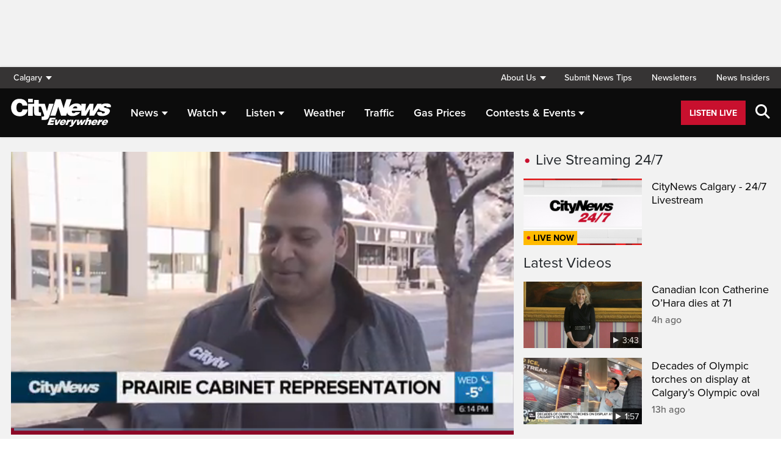

--- FILE ---
content_type: text/html; charset=UTF-8
request_url: https://calgary.citynews.ca/video/2019/11/20/prairies-left-out-of-cabinet-representation/
body_size: 27691
content:
<!DOCTYPE html>
<html dir="ltr" lang="en">
<head>
	<meta charset="utf-8">
	<meta name="viewport" content="width=device-width, initial-scale=1">
	<link rel="apple-touch-icon" sizes="180x180" href="/apple-touch-icon.png?v=2">
	<link rel="icon" type="image/png" sizes="32x32" href="/favicon-32x32.png?v=2">
	<link rel="icon" type="image/png" sizes="16x16" href="/favicon-16x16.png?v=2">
	<link rel="manifest" href="/site.webmanifest?v=2">
	<link rel="mask-icon" href="/safari-pinned-tab.svg" color="#5bbad5">
	<meta name="msapplication-TileColor" content="#da532c">
	<meta name="theme-color" content="#ffffff">
	<title>Prairies left out of cabinet representation.</title>
	<meta name='robots' content='index, follow, max-image-preview:large, max-snippet:-1, max-video-preview:-1' />
	<style>img:is([sizes="auto" i], [sizes^="auto," i]) { contain-intrinsic-size: 3000px 1500px }</style>
	
	<!-- This site is optimized with the Yoast SEO plugin v25.5 - https://yoast.com/wordpress/plugins/seo/ -->
	<link rel="canonical" href="https://calgary.citynews.ca/video/2019/11/20/prairies-left-out-of-cabinet-representation/" />
	<meta property="og:locale" content="en_US" />
	<meta property="og:type" content="article" />
	<meta property="og:title" content="Prairies left out of cabinet representation." />
	<meta property="og:description" content="A diverse range of voices are represented in Justin Trudeau’s new cabinet, but the prairies may feel a little out in the cold. As Jonathon Muma reports it may have some wondering, how can a cabinet properly represent a region when that region doesn’t have any MPs?" />
	<meta property="og:url" content="https://calgary.citynews.ca/video/2019/11/20/prairies-left-out-of-cabinet-representation/" />
	<meta property="og:site_name" content="CityNews Calgary" />
	<meta property="article:publisher" content="https://www.facebook.com/CityNewsCalgary" />
	<meta property="article:modified_time" content="2019-11-21T14:51:18+00:00" />
	<meta property="og:image" content="https://calgary.citynews.ca/wp-content/plugins/rdm-video-cloud/assets/images/thumbnail-default.jpg" />
	<meta property="og:image:width" content="1920" />
	<meta property="og:image:height" content="1080" />
	<meta property="og:image:type" content="image/jpeg" />
	<meta name="twitter:card" content="summary_large_image" />
	<meta name="twitter:image" content="https://calgary.citynews.ca/wp-content/plugins/rdm-video-cloud/assets/images/thumbnail-default.jpg" />
	<meta name="twitter:site" content="@CityNewsCalgary" />
	<script type="application/ld+json" class="yoast-schema-graph">{"@context":"https://schema.org","@graph":[{"@type":"WebPage","@id":"https://calgary.citynews.ca/video/2019/11/20/prairies-left-out-of-cabinet-representation/","url":"https://calgary.citynews.ca/video/2019/11/20/prairies-left-out-of-cabinet-representation/","name":"Prairies left out of cabinet representation.","isPartOf":{"@id":"https://calgary.citynews.ca/#website"},"datePublished":"2019-11-21T06:20:38+00:00","dateModified":"2019-11-21T14:51:18+00:00","breadcrumb":{"@id":"https://calgary.citynews.ca/video/2019/11/20/prairies-left-out-of-cabinet-representation/#breadcrumb"},"inLanguage":"en-US","potentialAction":[{"@type":"ReadAction","target":["https://calgary.citynews.ca/video/2019/11/20/prairies-left-out-of-cabinet-representation/"]}]},{"@type":"BreadcrumbList","@id":"https://calgary.citynews.ca/video/2019/11/20/prairies-left-out-of-cabinet-representation/#breadcrumb","itemListElement":[{"@type":"ListItem","position":1,"name":"Home","item":"https://calgary.citynews.ca/"},{"@type":"ListItem","position":2,"name":"Videos","item":"/video/"},{"@type":"ListItem","position":3,"name":"Prairies left out of cabinet representation."}]},{"@type":"WebSite","@id":"https://calgary.citynews.ca/#website","url":"https://calgary.citynews.ca/","name":"CityNews Calgary","description":"Breaking News | Top Local Stories","publisher":{"@id":"https://calgary.citynews.ca/#organization"},"potentialAction":[{"@type":"SearchAction","target":{"@type":"EntryPoint","urlTemplate":"https://calgary.citynews.ca/?s={search_term_string}"},"query-input":{"@type":"PropertyValueSpecification","valueRequired":true,"valueName":"search_term_string"}}],"inLanguage":"en-US"},{"@type":"Organization","@id":"https://calgary.citynews.ca/#organization","name":"CityNews Calgary","url":"https://calgary.citynews.ca/","logo":{"@type":"ImageObject","inLanguage":"en-US","@id":"https://calgary.citynews.ca/#/schema/logo/image/","url":"https://calgary.citynews.ca/wp-content/blogs.dir/sites/8/2019/09/22/cropped-CityNews-App-Logo.png","contentUrl":"https://calgary.citynews.ca/wp-content/blogs.dir/sites/8/2019/09/22/cropped-CityNews-App-Logo.png","width":512,"height":512,"caption":"CityNews Calgary"},"image":{"@id":"https://calgary.citynews.ca/#/schema/logo/image/"},"sameAs":["https://www.facebook.com/CityNewsCalgary","https://x.com/CityNewsCalgary","https://www.instagram.com/CityNewsCalgary"]}]}</script>
	<!-- / Yoast SEO plugin. -->


<meta property="og:image" content="https://calgary.citynews.ca/wp-content/plugins/rdm-video-cloud/assets/images/thumbnail-default.jpg" />
<meta property="og:image:width" content="480" />
<meta property="og:image:height" content="360" />
<meta property="og:video:type" content="application/x-shockwave-flash" />
<meta property="og:video:width" content="480" />
<meta property="og:video" content="http://c.brightcove.com/services/viewer/federated_f9/4697217660001?isVid=1&isUI=1&playerKey=AQ~~,AAAAAG7aG4g~,RxvEEVUsGnmHmvl4-SLLbRQdUbR6CQ3L&videoID=6106959705001" />
<meta property="og:video:height" content="268" />
<meta property="og:video:secure_url" content="https://secure.brightcove.com/services/viewer/federated_f9/4697217660001?isVid=1&isUI=1&playerKey=AQ~~,AAAAAG7aG4g~,RxvEEVUsGnmHmvl4-SLLbRQdUbR6CQ3L&videoID=6106959705001&secureConnections=true" />
<link rel='dns-prefetch' href='//calgary.citynews.ca' />
<link rel='dns-prefetch' href='//cdnjs.cloudflare.com' />
<link rel='dns-prefetch' href='//assets.adobedtm.com' />
<link rel='dns-prefetch' href='//imasdk.googleapis.com' />
<link rel='dns-prefetch' href='//www.google.com' />
<link rel='dns-prefetch' href='//wlcdn.cstmapp.com' />
<link rel='dns-prefetch' href='//use.typekit.net' />
<link rel='dns-prefetch' href='//use.fontawesome.com' />
<link rel='dns-prefetch' href='//players.brightcove.net' />
<script type="text/javascript">
/* <![CDATA[ */
window._wpemojiSettings = {"baseUrl":"https:\/\/s.w.org\/images\/core\/emoji\/16.0.1\/72x72\/","ext":".png","svgUrl":"https:\/\/s.w.org\/images\/core\/emoji\/16.0.1\/svg\/","svgExt":".svg","source":{"concatemoji":"https:\/\/calgary.citynews.ca\/wp-includes\/js\/wp-emoji-release.min.js?ver=6.8.2"}};
/*! This file is auto-generated */
!function(s,n){var o,i,e;function c(e){try{var t={supportTests:e,timestamp:(new Date).valueOf()};sessionStorage.setItem(o,JSON.stringify(t))}catch(e){}}function p(e,t,n){e.clearRect(0,0,e.canvas.width,e.canvas.height),e.fillText(t,0,0);var t=new Uint32Array(e.getImageData(0,0,e.canvas.width,e.canvas.height).data),a=(e.clearRect(0,0,e.canvas.width,e.canvas.height),e.fillText(n,0,0),new Uint32Array(e.getImageData(0,0,e.canvas.width,e.canvas.height).data));return t.every(function(e,t){return e===a[t]})}function u(e,t){e.clearRect(0,0,e.canvas.width,e.canvas.height),e.fillText(t,0,0);for(var n=e.getImageData(16,16,1,1),a=0;a<n.data.length;a++)if(0!==n.data[a])return!1;return!0}function f(e,t,n,a){switch(t){case"flag":return n(e,"\ud83c\udff3\ufe0f\u200d\u26a7\ufe0f","\ud83c\udff3\ufe0f\u200b\u26a7\ufe0f")?!1:!n(e,"\ud83c\udde8\ud83c\uddf6","\ud83c\udde8\u200b\ud83c\uddf6")&&!n(e,"\ud83c\udff4\udb40\udc67\udb40\udc62\udb40\udc65\udb40\udc6e\udb40\udc67\udb40\udc7f","\ud83c\udff4\u200b\udb40\udc67\u200b\udb40\udc62\u200b\udb40\udc65\u200b\udb40\udc6e\u200b\udb40\udc67\u200b\udb40\udc7f");case"emoji":return!a(e,"\ud83e\udedf")}return!1}function g(e,t,n,a){var r="undefined"!=typeof WorkerGlobalScope&&self instanceof WorkerGlobalScope?new OffscreenCanvas(300,150):s.createElement("canvas"),o=r.getContext("2d",{willReadFrequently:!0}),i=(o.textBaseline="top",o.font="600 32px Arial",{});return e.forEach(function(e){i[e]=t(o,e,n,a)}),i}function t(e){var t=s.createElement("script");t.src=e,t.defer=!0,s.head.appendChild(t)}"undefined"!=typeof Promise&&(o="wpEmojiSettingsSupports",i=["flag","emoji"],n.supports={everything:!0,everythingExceptFlag:!0},e=new Promise(function(e){s.addEventListener("DOMContentLoaded",e,{once:!0})}),new Promise(function(t){var n=function(){try{var e=JSON.parse(sessionStorage.getItem(o));if("object"==typeof e&&"number"==typeof e.timestamp&&(new Date).valueOf()<e.timestamp+604800&&"object"==typeof e.supportTests)return e.supportTests}catch(e){}return null}();if(!n){if("undefined"!=typeof Worker&&"undefined"!=typeof OffscreenCanvas&&"undefined"!=typeof URL&&URL.createObjectURL&&"undefined"!=typeof Blob)try{var e="postMessage("+g.toString()+"("+[JSON.stringify(i),f.toString(),p.toString(),u.toString()].join(",")+"));",a=new Blob([e],{type:"text/javascript"}),r=new Worker(URL.createObjectURL(a),{name:"wpTestEmojiSupports"});return void(r.onmessage=function(e){c(n=e.data),r.terminate(),t(n)})}catch(e){}c(n=g(i,f,p,u))}t(n)}).then(function(e){for(var t in e)n.supports[t]=e[t],n.supports.everything=n.supports.everything&&n.supports[t],"flag"!==t&&(n.supports.everythingExceptFlag=n.supports.everythingExceptFlag&&n.supports[t]);n.supports.everythingExceptFlag=n.supports.everythingExceptFlag&&!n.supports.flag,n.DOMReady=!1,n.readyCallback=function(){n.DOMReady=!0}}).then(function(){return e}).then(function(){var e;n.supports.everything||(n.readyCallback(),(e=n.source||{}).concatemoji?t(e.concatemoji):e.wpemoji&&e.twemoji&&(t(e.twemoji),t(e.wpemoji)))}))}((window,document),window._wpemojiSettings);
/* ]]> */
</script>
<link rel='stylesheet' id='easypromos_icons-css' href='https://calgary.citynews.ca/wp-content/plugins/easypromos/css/style.css?ver=6.8.2' type='text/css' media='all' />
<link rel='stylesheet' id='easyp_widget_embed-css' href='https://wlcdn.cstmapp.com/widget/widget_popup.css?ver=6.8.2' type='text/css' media='all' />
<link rel='stylesheet' id='ai1ec_style-css' href='//calgary.citynews.ca/wp-content/plugins/all-in-one-event-calendar/public/themes-ai1ec/vortex/css/ai1ec_parsed_css.css?ver=3.0.0' type='text/css' media='all' />
<style id='wp-emoji-styles-inline-css' type='text/css'>

	img.wp-smiley, img.emoji {
		display: inline !important;
		border: none !important;
		box-shadow: none !important;
		height: 1em !important;
		width: 1em !important;
		margin: 0 0.07em !important;
		vertical-align: -0.1em !important;
		background: none !important;
		padding: 0 !important;
	}
</style>
<link rel='stylesheet' id='wp-block-library-css' href='https://calgary.citynews.ca/wp-includes/css/dist/block-library/style.min.css?ver=6.8.2' type='text/css' media='all' />
<style id='classic-theme-styles-inline-css' type='text/css'>
/*! This file is auto-generated */
.wp-block-button__link{color:#fff;background-color:#32373c;border-radius:9999px;box-shadow:none;text-decoration:none;padding:calc(.667em + 2px) calc(1.333em + 2px);font-size:1.125em}.wp-block-file__button{background:#32373c;color:#fff;text-decoration:none}
</style>
<style id='co-authors-plus-coauthors-style-inline-css' type='text/css'>
.wp-block-co-authors-plus-coauthors.is-layout-flow [class*=wp-block-co-authors-plus]{display:inline}

</style>
<style id='co-authors-plus-avatar-style-inline-css' type='text/css'>
.wp-block-co-authors-plus-avatar :where(img){height:auto;max-width:100%;vertical-align:bottom}.wp-block-co-authors-plus-coauthors.is-layout-flow .wp-block-co-authors-plus-avatar :where(img){vertical-align:middle}.wp-block-co-authors-plus-avatar:is(.alignleft,.alignright){display:table}.wp-block-co-authors-plus-avatar.aligncenter{display:table;margin-inline:auto}

</style>
<style id='co-authors-plus-image-style-inline-css' type='text/css'>
.wp-block-co-authors-plus-image{margin-bottom:0}.wp-block-co-authors-plus-image :where(img){height:auto;max-width:100%;vertical-align:bottom}.wp-block-co-authors-plus-coauthors.is-layout-flow .wp-block-co-authors-plus-image :where(img){vertical-align:middle}.wp-block-co-authors-plus-image:is(.alignfull,.alignwide) :where(img){width:100%}.wp-block-co-authors-plus-image:is(.alignleft,.alignright){display:table}.wp-block-co-authors-plus-image.aligncenter{display:table;margin-inline:auto}

</style>
<link rel='stylesheet' id='create-block-easypromos-block-css' href='https://calgary.citynews.ca/wp-content/plugins/easypromos/build/style-index.css?ver=1769011322' type='text/css' media='all' />
<style id='pdfemb-pdf-embedder-viewer-style-inline-css' type='text/css'>
.wp-block-pdfemb-pdf-embedder-viewer{max-width:none}

</style>
<style id='global-styles-inline-css' type='text/css'>
:root{--wp--preset--aspect-ratio--square: 1;--wp--preset--aspect-ratio--4-3: 4/3;--wp--preset--aspect-ratio--3-4: 3/4;--wp--preset--aspect-ratio--3-2: 3/2;--wp--preset--aspect-ratio--2-3: 2/3;--wp--preset--aspect-ratio--16-9: 16/9;--wp--preset--aspect-ratio--9-16: 9/16;--wp--preset--color--black: #000000;--wp--preset--color--cyan-bluish-gray: #abb8c3;--wp--preset--color--white: #ffffff;--wp--preset--color--pale-pink: #f78da7;--wp--preset--color--vivid-red: #cf2e2e;--wp--preset--color--luminous-vivid-orange: #ff6900;--wp--preset--color--luminous-vivid-amber: #fcb900;--wp--preset--color--light-green-cyan: #7bdcb5;--wp--preset--color--vivid-green-cyan: #00d084;--wp--preset--color--pale-cyan-blue: #8ed1fc;--wp--preset--color--vivid-cyan-blue: #0693e3;--wp--preset--color--vivid-purple: #9b51e0;--wp--preset--gradient--vivid-cyan-blue-to-vivid-purple: linear-gradient(135deg,rgba(6,147,227,1) 0%,rgb(155,81,224) 100%);--wp--preset--gradient--light-green-cyan-to-vivid-green-cyan: linear-gradient(135deg,rgb(122,220,180) 0%,rgb(0,208,130) 100%);--wp--preset--gradient--luminous-vivid-amber-to-luminous-vivid-orange: linear-gradient(135deg,rgba(252,185,0,1) 0%,rgba(255,105,0,1) 100%);--wp--preset--gradient--luminous-vivid-orange-to-vivid-red: linear-gradient(135deg,rgba(255,105,0,1) 0%,rgb(207,46,46) 100%);--wp--preset--gradient--very-light-gray-to-cyan-bluish-gray: linear-gradient(135deg,rgb(238,238,238) 0%,rgb(169,184,195) 100%);--wp--preset--gradient--cool-to-warm-spectrum: linear-gradient(135deg,rgb(74,234,220) 0%,rgb(151,120,209) 20%,rgb(207,42,186) 40%,rgb(238,44,130) 60%,rgb(251,105,98) 80%,rgb(254,248,76) 100%);--wp--preset--gradient--blush-light-purple: linear-gradient(135deg,rgb(255,206,236) 0%,rgb(152,150,240) 100%);--wp--preset--gradient--blush-bordeaux: linear-gradient(135deg,rgb(254,205,165) 0%,rgb(254,45,45) 50%,rgb(107,0,62) 100%);--wp--preset--gradient--luminous-dusk: linear-gradient(135deg,rgb(255,203,112) 0%,rgb(199,81,192) 50%,rgb(65,88,208) 100%);--wp--preset--gradient--pale-ocean: linear-gradient(135deg,rgb(255,245,203) 0%,rgb(182,227,212) 50%,rgb(51,167,181) 100%);--wp--preset--gradient--electric-grass: linear-gradient(135deg,rgb(202,248,128) 0%,rgb(113,206,126) 100%);--wp--preset--gradient--midnight: linear-gradient(135deg,rgb(2,3,129) 0%,rgb(40,116,252) 100%);--wp--preset--font-size--small: 13px;--wp--preset--font-size--medium: 20px;--wp--preset--font-size--large: 36px;--wp--preset--font-size--x-large: 42px;--wp--preset--spacing--20: 0.44rem;--wp--preset--spacing--30: 0.67rem;--wp--preset--spacing--40: 1rem;--wp--preset--spacing--50: 1.5rem;--wp--preset--spacing--60: 2.25rem;--wp--preset--spacing--70: 3.38rem;--wp--preset--spacing--80: 5.06rem;--wp--preset--shadow--natural: 6px 6px 9px rgba(0, 0, 0, 0.2);--wp--preset--shadow--deep: 12px 12px 50px rgba(0, 0, 0, 0.4);--wp--preset--shadow--sharp: 6px 6px 0px rgba(0, 0, 0, 0.2);--wp--preset--shadow--outlined: 6px 6px 0px -3px rgba(255, 255, 255, 1), 6px 6px rgba(0, 0, 0, 1);--wp--preset--shadow--crisp: 6px 6px 0px rgba(0, 0, 0, 1);}:where(.is-layout-flex){gap: 0.5em;}:where(.is-layout-grid){gap: 0.5em;}body .is-layout-flex{display: flex;}.is-layout-flex{flex-wrap: wrap;align-items: center;}.is-layout-flex > :is(*, div){margin: 0;}body .is-layout-grid{display: grid;}.is-layout-grid > :is(*, div){margin: 0;}:where(.wp-block-columns.is-layout-flex){gap: 2em;}:where(.wp-block-columns.is-layout-grid){gap: 2em;}:where(.wp-block-post-template.is-layout-flex){gap: 1.25em;}:where(.wp-block-post-template.is-layout-grid){gap: 1.25em;}.has-black-color{color: var(--wp--preset--color--black) !important;}.has-cyan-bluish-gray-color{color: var(--wp--preset--color--cyan-bluish-gray) !important;}.has-white-color{color: var(--wp--preset--color--white) !important;}.has-pale-pink-color{color: var(--wp--preset--color--pale-pink) !important;}.has-vivid-red-color{color: var(--wp--preset--color--vivid-red) !important;}.has-luminous-vivid-orange-color{color: var(--wp--preset--color--luminous-vivid-orange) !important;}.has-luminous-vivid-amber-color{color: var(--wp--preset--color--luminous-vivid-amber) !important;}.has-light-green-cyan-color{color: var(--wp--preset--color--light-green-cyan) !important;}.has-vivid-green-cyan-color{color: var(--wp--preset--color--vivid-green-cyan) !important;}.has-pale-cyan-blue-color{color: var(--wp--preset--color--pale-cyan-blue) !important;}.has-vivid-cyan-blue-color{color: var(--wp--preset--color--vivid-cyan-blue) !important;}.has-vivid-purple-color{color: var(--wp--preset--color--vivid-purple) !important;}.has-black-background-color{background-color: var(--wp--preset--color--black) !important;}.has-cyan-bluish-gray-background-color{background-color: var(--wp--preset--color--cyan-bluish-gray) !important;}.has-white-background-color{background-color: var(--wp--preset--color--white) !important;}.has-pale-pink-background-color{background-color: var(--wp--preset--color--pale-pink) !important;}.has-vivid-red-background-color{background-color: var(--wp--preset--color--vivid-red) !important;}.has-luminous-vivid-orange-background-color{background-color: var(--wp--preset--color--luminous-vivid-orange) !important;}.has-luminous-vivid-amber-background-color{background-color: var(--wp--preset--color--luminous-vivid-amber) !important;}.has-light-green-cyan-background-color{background-color: var(--wp--preset--color--light-green-cyan) !important;}.has-vivid-green-cyan-background-color{background-color: var(--wp--preset--color--vivid-green-cyan) !important;}.has-pale-cyan-blue-background-color{background-color: var(--wp--preset--color--pale-cyan-blue) !important;}.has-vivid-cyan-blue-background-color{background-color: var(--wp--preset--color--vivid-cyan-blue) !important;}.has-vivid-purple-background-color{background-color: var(--wp--preset--color--vivid-purple) !important;}.has-black-border-color{border-color: var(--wp--preset--color--black) !important;}.has-cyan-bluish-gray-border-color{border-color: var(--wp--preset--color--cyan-bluish-gray) !important;}.has-white-border-color{border-color: var(--wp--preset--color--white) !important;}.has-pale-pink-border-color{border-color: var(--wp--preset--color--pale-pink) !important;}.has-vivid-red-border-color{border-color: var(--wp--preset--color--vivid-red) !important;}.has-luminous-vivid-orange-border-color{border-color: var(--wp--preset--color--luminous-vivid-orange) !important;}.has-luminous-vivid-amber-border-color{border-color: var(--wp--preset--color--luminous-vivid-amber) !important;}.has-light-green-cyan-border-color{border-color: var(--wp--preset--color--light-green-cyan) !important;}.has-vivid-green-cyan-border-color{border-color: var(--wp--preset--color--vivid-green-cyan) !important;}.has-pale-cyan-blue-border-color{border-color: var(--wp--preset--color--pale-cyan-blue) !important;}.has-vivid-cyan-blue-border-color{border-color: var(--wp--preset--color--vivid-cyan-blue) !important;}.has-vivid-purple-border-color{border-color: var(--wp--preset--color--vivid-purple) !important;}.has-vivid-cyan-blue-to-vivid-purple-gradient-background{background: var(--wp--preset--gradient--vivid-cyan-blue-to-vivid-purple) !important;}.has-light-green-cyan-to-vivid-green-cyan-gradient-background{background: var(--wp--preset--gradient--light-green-cyan-to-vivid-green-cyan) !important;}.has-luminous-vivid-amber-to-luminous-vivid-orange-gradient-background{background: var(--wp--preset--gradient--luminous-vivid-amber-to-luminous-vivid-orange) !important;}.has-luminous-vivid-orange-to-vivid-red-gradient-background{background: var(--wp--preset--gradient--luminous-vivid-orange-to-vivid-red) !important;}.has-very-light-gray-to-cyan-bluish-gray-gradient-background{background: var(--wp--preset--gradient--very-light-gray-to-cyan-bluish-gray) !important;}.has-cool-to-warm-spectrum-gradient-background{background: var(--wp--preset--gradient--cool-to-warm-spectrum) !important;}.has-blush-light-purple-gradient-background{background: var(--wp--preset--gradient--blush-light-purple) !important;}.has-blush-bordeaux-gradient-background{background: var(--wp--preset--gradient--blush-bordeaux) !important;}.has-luminous-dusk-gradient-background{background: var(--wp--preset--gradient--luminous-dusk) !important;}.has-pale-ocean-gradient-background{background: var(--wp--preset--gradient--pale-ocean) !important;}.has-electric-grass-gradient-background{background: var(--wp--preset--gradient--electric-grass) !important;}.has-midnight-gradient-background{background: var(--wp--preset--gradient--midnight) !important;}.has-small-font-size{font-size: var(--wp--preset--font-size--small) !important;}.has-medium-font-size{font-size: var(--wp--preset--font-size--medium) !important;}.has-large-font-size{font-size: var(--wp--preset--font-size--large) !important;}.has-x-large-font-size{font-size: var(--wp--preset--font-size--x-large) !important;}
:where(.wp-block-post-template.is-layout-flex){gap: 1.25em;}:where(.wp-block-post-template.is-layout-grid){gap: 1.25em;}
:where(.wp-block-columns.is-layout-flex){gap: 2em;}:where(.wp-block-columns.is-layout-grid){gap: 2em;}
:root :where(.wp-block-pullquote){font-size: 1.5em;line-height: 1.6;}
</style>
<link rel='stylesheet' id='rdm-dynamic-tag-management-css' href='https://calgary.citynews.ca/wp-content/plugins/rdm-dynamic-tag-management/public/css/rdm-dynamic-tag-management-public.css?ver=3.0' type='text/css' media='all' />
<link rel='stylesheet' id='rdm-pinned-video-css' href='https://calgary.citynews.ca/wp-content/plugins/rdm-pinned-video/public/css/rdm-pinned-video-public.css?ver=1.2.9' type='text/css' media='all' />
<link rel='stylesheet' id='rdm_solr_search-css' href='https://calgary.citynews.ca/wp-content/plugins/rdm-solr/dist/css/rdm-solr-form.css?ver=6.8.2' type='text/css' media='all' />
<link rel='stylesheet' id='BcVideoJSMainCSS-css' href='https://calgary.citynews.ca/wp-content/plugins/rdm-video-cloud/video/assets/css/main.css?ver=6.8.2' type='text/css' media='all' />
<link rel='stylesheet' id='BcVideoJSCSS-css' href='https://calgary.citynews.ca/wp-content/plugins/rdm-video-cloud/video/assets/css/videojs.css?ver=6.8.2' type='text/css' media='all' />
<link rel='stylesheet' id='BcVideoJSMarkersCSS-css' href='https://calgary.citynews.ca/wp-content/plugins/rdm-video-cloud/video/assets/css/videojs.markers.css?ver=6.8.2' type='text/css' media='all' />
<link rel='stylesheet' id='typekit-css' href='https://use.typekit.net/mpm7jpm.css?ver=1' type='text/css' media='all' />
<link rel='stylesheet' id='fontawesome-css' href='https://use.fontawesome.com/releases/v6.4.2/css/all.css?ver=1' type='text/css' media='all' />
<link rel='stylesheet' id='main-citynews-2023-style-css' href='https://calgary.citynews.ca/wp-content/themes/citynews-2023/build/main.css?ver=1' type='text/css' media='all' />
<link rel='stylesheet' id='dashicons-css' href='https://calgary.citynews.ca/wp-includes/css/dashicons.min.css?ver=6.8.2' type='text/css' media='all' />
<link rel='stylesheet' id='brightcove-pip-css-css' href='https://players.brightcove.net/videojs-pip/1/videojs-pip.css?ver=2.8.8' type='text/css' media='all' />
<link rel='stylesheet' id='brightcove-playlist-css' href='https://calgary.citynews.ca/wp-content/plugins/brightcove-video-connect/assets/css/brightcove_playlist.min.css?ver=2.8.8' type='text/css' media='all' />
<script type="text/javascript" src="https://calgary.citynews.ca/wp-content/plugins/easypromos/js/easypromos-mce-button.js?ver=6.8.2" id="easypromos-frame-js-js"></script>
<script type="text/javascript" src="https://cdnjs.cloudflare.com/ajax/libs/detectizr/2.2.0/detectizr.min.js?ver=6.8.2" id="detectizr-js"></script>
<script type="text/javascript" src="//assets.adobedtm.com/8cf1b6f99d16/0c065ad35d95/launch-c36c1b4f6114.min.js?ver=6.8.2" id="dtm-js"></script>
<script type="text/javascript" src="https://calgary.citynews.ca/wp-includes/js/jquery/jquery.min.js?ver=3.7.1" id="jquery-core-js"></script>
<script type="text/javascript" src="https://calgary.citynews.ca/wp-includes/js/jquery/jquery-migrate.min.js?ver=3.4.1" id="jquery-migrate-js"></script>
<script type="text/javascript" id="rdm-dynamic-tag-management-js-extra">
/* <![CDATA[ */
var localize_array = {"ajax_url":"https:\/\/calgary.citynews.ca\/wp-admin\/admin-ajax.php","authentication_type":""};
/* ]]> */
</script>
<script type="text/javascript" src="https://calgary.citynews.ca/wp-content/plugins/rdm-dynamic-tag-management/public/js/rdm-dynamic-tag-management-public.js?ver=6.8.2" id="rdm-dynamic-tag-management-js"></script>
<script type="text/javascript" src="//imasdk.googleapis.com/js/sdkloader/ima3.js" id="googleima3-js"></script>
<script type="text/javascript" id="wpgmza_data-js-extra">
/* <![CDATA[ */
var wpgmza_google_api_status = {"message":"Engine is not google-maps","code":"ENGINE_NOT_GOOGLE_MAPS"};
/* ]]> */
</script>
<script type="text/javascript" src="https://calgary.citynews.ca/wp-content/plugins/wp-google-maps/wpgmza_data.js?ver=6.8.2" id="wpgmza_data-js"></script>
<script type="text/javascript" src="https://utility.rogersmedia.com/utilityx.js?ver=6.4.4" id="rsm-ad-utility-blocker-detect-js"></script>
<script type="text/javascript" src="https://utility.rogersmedia.com/utility.js?ver=6.4.4" id="rsm-ad-utility-main-js"></script>
<link rel="https://api.w.org/" href="https://calgary.citynews.ca/wp-json/" /><link rel="EditURI" type="application/rsd+xml" title="RSD" href="https://calgary.citynews.ca/xmlrpc.php?rsd" />
<meta name="generator" content="WordPress 6.8.2" />
<link rel='shortlink' href='https://calgary.citynews.ca/?p=2929214' />
<link rel="alternate" title="oEmbed (JSON)" type="application/json+oembed" href="https://calgary.citynews.ca/wp-json/oembed/1.0/embed?url=https%3A%2F%2Fcalgary.citynews.ca%2Fvideo%2F2019%2F11%2F20%2Fprairies-left-out-of-cabinet-representation%2F" />
<link rel="alternate" title="oEmbed (XML)" type="text/xml+oembed" href="https://calgary.citynews.ca/wp-json/oembed/1.0/embed?url=https%3A%2F%2Fcalgary.citynews.ca%2Fvideo%2F2019%2F11%2F20%2Fprairies-left-out-of-cabinet-representation%2F&#038;format=xml" />
<meta name="facebook-domain-verification" content="fvxlc023jlyfn7n3t0x42yk6v9sqgd" /><style>
.pinned{z-index:2500000;position:fixed;left:0}.slide{-webkit-transition:all .25s ease-in-out;-moz-transition:all .25s ease-in-out;-o-transition:all .25s ease-in-out;transition:all .25s ease-in-out}.slide-pinned{-webkit-transform:translateY(0);-ms-transform:translateY(0);transform:translateY(0)}.slide-unpinned{-webkit-transform:translateY(-100%);-ms-transform:translateY(-100%);transform:translateY(-100%)}.sticky{display:block;position:-webkit-sticky;position:sticky;top:100px;padding-bottom:4em}#firstConteiner>div.sticky{bottom:auto!important}
</style>
<script type="text/javascript">
	const ready = n => document.readyState !== "loading" ? n() : document.addEventListener("DOMContentLoaded", n);
	var adTargets,
		infiniteScrollLastAdUnitPath = adUnitPath,
		infiniteScrollLastAdTargets  = adTargets,
		adUnitPath = "/7326/en.660_news_(cffr_calgary).web/video",
		articleMetaData = articleMetaData || {};

	articleMetaData["2929214"] = {"section":"video/2019/11/20","ad_unit_path":"en.660_news_(cffr_calgary).web/video","targeting":[],"mobile_targeting":[],"tablet_targeting":[],"page":"video,2019,11,20,prairies-left-out-of-cabinet-representation"};
	articleMetaData["2929214"]["title"] = "Prairies left out of cabinet representation." ;
	articleMetaData["2929214"]["postid"] = "2929214" ;
	articleMetaData["2929214"]["tags"] = [""] ;
	articleMetaData["2929214"]["post_format"] = "" ;
	articleMetaData["2929214"]["author"] = "" ;
	articleMetaData["2929214"]["rdm_video_category"] = ["Local","News"] ;
	
	adTargets = e => {
		let t = articleMetaData["2929214"];
		return e !== undefined && (t = { ...articleMetaData["2929214"], ...e }), t.section !== undefined && t.section === "/" && (t.section = "homepage"), t;
	};
	window.googletag?.pubadsReady && typeof window.googletag.pubads === "function" && ["sponsid", "page", "section"].forEach(key => window.googletag.pubads().clearTargeting(key));

	if ("function" === typeof RDMAdUtility) {
		window.adUtility = new RDMAdUtility({
			autoPlayingVideo: false,
			site: "en.660_news_(cffr_calgary).web"

		});
	}
	var ad_sticky_time = window.innerWidth > 767 ? 5001 : 5000;
</script>
					<script type="application/adobe" class="adobe-mobile-analytics">
			{"author":"","cms-id":2929214,"bc-id":"6106959705001"}			</script>
			<script type="text/html" id="tmpl-rdm-video-mobile-tabs">
<span class="dropdown-toggle strong noselect" type="button" id="dropdown-video-label" data-toggle="dropdown" aria-haspopup="true" aria-expanded="true">
<# var current = data.collection.findWhere({ slug: data.browser.props.get( 'tab' ) }); #>
<span id="dropdown-name">{{ current.get('name') }}</span>
<span class="dashicons dashicons-arrow-down-alt2"></span></span>
<ul class="dropdown-menu" id="dropdown-video-menu" aria-labelledby="dropdown-video-menu">
<# _.each( data.collection.toJSON(), function( item, i ) { #>
  <# var currentClass = (item.slug == data.browser.props.get( 'tab' )) ? " hidden" : "";  #>
  <li id="tab-{{ item.slug }}" class="noselect">
  <a href="{{ item.url }}" data-slug="{{ item.slug }}" class="{{ currentClass }}">{{ item.name }}</a>
  </li>
<# } ); #>
</ul>
</script>

<script type="text/html" id="tmpl-rdm-video-tabs">

<li class="autoplay-tmpl-container hide-mobile">
<div id="autoplayswitch" class="hidden-xs">
<label class="autoplay-label">autoplay</label>
  <div class="onoffswitch-container">
    <div class="onoffswitch">
        <input type="checkbox" name="onoffswitch" class="onoffswitch-checkbox" id="onoffswitch" checked>
        <label class="onoffswitch-label" for="onoffswitch"></label>
    </div>
  </div>
</div>
</li>

<# _.each( data.collection.toJSON(), function( item, i ) { #>

  <# var currentClass = (item.slug == data.browser.props.get( 'tab' )) ? " current" : "";  #>

  <# if (i == data.tabLimit) { #>
    <li class="dropdown noselect">
    <span class="dropdown-toggle" type="button" id="dropdown-video-label" data-toggle="dropdown" aria-haspopup="true" aria-expanded="true"><span id="dropdown-label">More</span><span class="dashicons dashicons-arrow-down-alt2"></span></span>
    <ul class="dropdown-menu" id="dropdown-video-menu" aria-labelledby="dropdown-video-menu">
  <# } #>

  <li id="tab-{{ item.slug }}" class="noselect">
  <a href="{{ item.url }}" data-slug="{{ item.slug }}" class="{{ currentClass }}">{{ item.name }}</a>
  </li>

<# } ); #>

<# if (data.length >= data.tabLimit) { #>
    </ul>
    </li>
<# } #>
</script>

<script type="text/html" id="tmpl-rdm-video-ad">
  <span class="empty-div">Advertisement</span>
</script>

<script type="text/html" id="tmpl-rdm-video-thumbnail">
<# if ( data.url ) { #>
<div class="video-container">
    <div class="featured-image">
    <a href="{{ data.url }}" class="video-link">
      <div class="image-container">
        <span class="video-flag-now-playing decibel-bg-color-accent hide-mobile">Now Playing</span>
        <span class="video-flag-next-up decibel-bg-color-accent hidden-xs hide-mobile">Next Up</span>

        <span class="post-date decibel-bg-color-first decibel-border-color-second">{{ data.date.display }}</span>
        <# if ( data.thumbnail ) { #>
        <img src="{{ data.thumbnail.src }}" data-src="{{ data.thumbnail.src }}" class="img-responsive wp-post-image lazy-loaded" alt="{{ data.title }}">
        <# } else { #>
        <img src="#" class="wp-post-image" alt="{{ data.title }}">
        <# } #>
        <div class="featured-type decibel-bg-color-accent">
          <span class="dashicons dashicons-controls-play play-button" title="Video" alt="Video"></span>
          </div>
        </div>
    </a>
      <div class="video-summary decibel-bg-color-first">
        <a href="{{ data.url }}" class="video-link">
          <h4 class="video-title">{{ data.title }}</h4>
        </a>
        <span class="video-length">{{ data.duration }}</span>
      </div>
    </div>
</div>
<# } #>
</script>

<script type="text/html" id="tmpl-video-single-info">
  <h2 class="video-title">{{ data.title }}</h2>
  <span class="video-length">{{ data.duration }}</span>
  <# if ( data.date ) { #>
    <span class="post-date">{{ data.date.display }}</span>
  <# } #>
  <p class="excerpt">{{{ data.excerpt }}}</p>
  <div class="addthis_sharing_toolbox"></div>
  <div class="addthis_sharing_toolbox" data-url="{{ data.url }}" data-title="{{ data.title }}"></div>
</script>

<script type="text/html" id="tmpl-more-container">
<div class="more-container">
  <div class="more-preview"></div>
    <div id="load-more-button" class="button-container decibel-bg-color-secondary decibel-bg-color-primary-hover">
    <div class="container">
      <div class="load-more">
      <span>Show more</span>
      <span class="dashicons dashicons-arrow-down-alt2"></span></div>
    </div>
  </div>
</div>
</script>



<script type="text/html" id="tmpl-autoplay-switch">
<div id="autoplayswitch" class="hidden-xs">
<label class="autoplay-label">autoplay</label>
  <div class="onoffswitch-container">
    <div class="onoffswitch">
        <input type="checkbox" name="onoffswitch" class="onoffswitch-checkbox" id="onoffswitch" checked>
        <label class="onoffswitch-label" for="onoffswitch"></label>
    </div>
  </div>
</div>
</script>

<script type="text/html" id="tmpl-up-next">
<div class="up-next-container">
    <div class="up-next-image-container">
        <img src="{{ data.thumbnail.src }}" data-src="{{ data.thumbnail.src }}" class="img-responsive wp-post-image lazy-loaded" alt="{{ data.title }}">
    </div>
    <div class="up-next-text-container">
        <div class="up-next-timer">
            Next video in <span id="up-next-timer-text"></span>
        </div>
        <div class="up-next-title">{{ data.title }}</div>
        <div class="up-next-meta-data"><span class="up-next-duration">{{ data.duration }}</span><span class="up-next-date">{{ data.date.display }}</span></div>
        <div class="up-next-video-actions">
            <div class="up-next-play-action">Play</div>
            <div class="up-next-cancel-action">Cancel</div>
        </div>
    </div>
</div>
<div class="up-next-alignment-div"></div>
<div class="up-next-watch-again">Watch Again</div>
</script>

                              <script>!function(a){var e="https://s.go-mpulse.net/boomerang/",t="addEventListener";if("False"=="True")a.BOOMR_config=a.BOOMR_config||{},a.BOOMR_config.PageParams=a.BOOMR_config.PageParams||{},a.BOOMR_config.PageParams.pci=!0,e="https://s2.go-mpulse.net/boomerang/";if(window.BOOMR_API_key="A5Q4N-7YZ3Y-629J9-SP3KR-ZAJKZ",function(){function n(e){a.BOOMR_onload=e&&e.timeStamp||(new Date).getTime()}if(!a.BOOMR||!a.BOOMR.version&&!a.BOOMR.snippetExecuted){a.BOOMR=a.BOOMR||{},a.BOOMR.snippetExecuted=!0;var i,_,o,r=document.createElement("iframe");if(a[t])a[t]("load",n,!1);else if(a.attachEvent)a.attachEvent("onload",n);r.src="javascript:void(0)",r.title="",r.role="presentation",(r.frameElement||r).style.cssText="width:0;height:0;border:0;display:none;",o=document.getElementsByTagName("script")[0],o.parentNode.insertBefore(r,o);try{_=r.contentWindow.document}catch(O){i=document.domain,r.src="javascript:var d=document.open();d.domain='"+i+"';void(0);",_=r.contentWindow.document}_.open()._l=function(){var a=this.createElement("script");if(i)this.domain=i;a.id="boomr-if-as",a.src=e+"A5Q4N-7YZ3Y-629J9-SP3KR-ZAJKZ",BOOMR_lstart=(new Date).getTime(),this.body.appendChild(a)},_.write("<bo"+'dy onload="document._l();">'),_.close()}}(),"".length>0)if(a&&"performance"in a&&a.performance&&"function"==typeof a.performance.setResourceTimingBufferSize)a.performance.setResourceTimingBufferSize();!function(){if(BOOMR=a.BOOMR||{},BOOMR.plugins=BOOMR.plugins||{},!BOOMR.plugins.AK){var e=""=="true"?1:0,t="",n="clmvmpixhuxgg2l6a5ja-f-12ef8cdb4-clientnsv4-s.akamaihd.net",i="false"=="true"?2:1,_={"ak.v":"39","ak.cp":"1245558","ak.ai":parseInt("747585",10),"ak.ol":"0","ak.cr":8,"ak.ipv":4,"ak.proto":"h2","ak.rid":"20c49cd9","ak.r":45721,"ak.a2":e,"ak.m":"dscj","ak.n":"essl","ak.bpcip":"18.217.86.0","ak.cport":57852,"ak.gh":"23.33.25.20","ak.quicv":"","ak.tlsv":"tls1.3","ak.0rtt":"","ak.0rtt.ed":"","ak.csrc":"-","ak.acc":"","ak.t":"1769867090","ak.ak":"hOBiQwZUYzCg5VSAfCLimQ==g3iPON5WTNGzG1L98BcpTwkIKse5u5HIb5oDxcQCCBcXX/GoA20pSWiyVMQ+AO6yr57dyQtOci8XNC1bIqR+xun88PgdMdxtJ+hqOzDAshFZVIULRhWm6rEhh4ylpt1ZYsbBXRsllVC6opi2KZvpx187lw3NIL4ygwOdvX+fE4KozRgN3Bw86xstUFpepMKT47BzD+9BNMUdA0z63kl/aWeq8Vtg3orM2xx0IUW0Ds5oxGI0rmI/gMo2UtOZRtHQdntgqQ3rN9c8A9KDajiEC4pJocC20sAVQ50/kvLhRys59qIfRPaD5bRDSS/T9AShm/MXJFbrLcAlnyL4Z4Z0RKL2hlz4ppz/qqDpU56uNk3CqENkq2SGhAXPIpuXv79Z4BJOITUk+n7NDDemH+Kd9pbQj0lMGTY2LsuAQHkJnt4=","ak.pv":"105","ak.dpoabenc":"","ak.tf":i};if(""!==t)_["ak.ruds"]=t;var o={i:!1,av:function(e){var t="http.initiator";if(e&&(!e[t]||"spa_hard"===e[t]))_["ak.feo"]=void 0!==a.aFeoApplied?1:0,BOOMR.addVar(_)},rv:function(){var a=["ak.bpcip","ak.cport","ak.cr","ak.csrc","ak.gh","ak.ipv","ak.m","ak.n","ak.ol","ak.proto","ak.quicv","ak.tlsv","ak.0rtt","ak.0rtt.ed","ak.r","ak.acc","ak.t","ak.tf"];BOOMR.removeVar(a)}};BOOMR.plugins.AK={akVars:_,akDNSPreFetchDomain:n,init:function(){if(!o.i){var a=BOOMR.subscribe;a("before_beacon",o.av,null,null),a("onbeacon",o.rv,null,null),o.i=!0}return this},is_complete:function(){return!0}}}}()}(window);</script></head>

<body class="wp-singular rdm_video-template-default single single-rdm_video postid-2929214 single-format-video wp-theme-citynews-2023">
				<div id="master-leaderboard" class="sticky-top sticky-animate-top ad-load d-flex align-items-center justify-content-center grey-background" data-ad-type="_AD_LEADERBOARD_MASTER" data-ad-type-xs="_AD_MULTIAD_MOB" data-ad-type-lg="_AD_MULTIAD_LBSL"></div>
		<div class="skipnav" role="complementary" aria-label="skip-to-main">
	<a href="#main-content">
		Skip to main content
	</a>
</div>
<header id="site-header" class="sticky-top sticky-animate-top" role="banner">
	<!-- Secondary Menu Container -->
	<div class="topbar d-none d-md-block">
		<div class="container-secondary container">
			<div class="row">
				<div class="col-12">
					<div class="justify-content-end nav">
					<div class="px-3 location-toggle nav-item dropdown"><a role="button" aria-label="Select Your City" class="dropdown-toggle nav-link" data-bs-toggle="dropdown" href="#" aria-expanded="false" itemscope itemtype="http://www.schema.org/SiteNavigationElement">Calgary</a> <ul class="dropdown-menu menu-site-locations"> <li  id="menu-item-253" class="menu-item menu-item-type-custom menu-item-object-custom menu-item-253 nav-item d-none"><a itemprop="url" href="https://calgary.citynews.ca" class="nav-link"><span itemprop="name">Calgary</span></a></li>
<li  id="menu-item-21" class="menu-item menu-item-type-custom menu-item-object-custom menu-item-21 nav-item"><a itemprop="url" href="https://edmonton.citynews.ca" class="nav-link"><span itemprop="name">Edmonton</span></a></li>
<li  id="menu-item-2375" class="menu-item menu-item-type-custom menu-item-object-custom menu-item-2375 nav-item"><a itemprop="url" href="https://halifax.citynews.ca" class="nav-link"><span itemprop="name">Halifax</span></a></li>
<li  id="menu-item-2374" class="menu-item menu-item-type-custom menu-item-object-custom menu-item-2374 nav-item"><a itemprop="url" href="https://kitchener.citynews.ca" class="nav-link"><span itemprop="name">Kitchener</span></a></li>
<li  id="menu-item-251" class="menu-item menu-item-type-custom menu-item-object-custom menu-item-251 nav-item"><a itemprop="url" href="https://montreal.citynews.ca" class="nav-link"><span itemprop="name">Montreal</span></a></li>
<li  id="menu-item-2255" class="menu-item menu-item-type-custom menu-item-object-custom menu-item-2255 nav-item"><a itemprop="url" href="https://ottawa.citynews.ca" class="nav-link"><span itemprop="name">Ottawa</span></a></li>
<li  id="menu-item-7" class="menu-item menu-item-type-custom menu-item-object-custom menu-item-7 nav-item"><a itemprop="url" href="https://toronto.citynews.ca" class="nav-link"><span itemprop="name">Toronto</span></a></li>
<li  id="menu-item-255" class="menu-item menu-item-type-custom menu-item-object-custom menu-item-255 nav-item"><a itemprop="url" href="https://vancouver.citynews.ca" class="nav-link"><span itemprop="name">Vancouver</span></a></li>
<li  id="menu-item-19" class="menu-item menu-item-type-custom menu-item-object-custom menu-item-19 nav-item"><a itemprop="url" href="https://winnipeg.citynews.ca" class="nav-link"><span itemprop="name">Winnipeg</span></a></li>
 </ul></div><div class="navtoogle-class"><ul id="menu-03-top-nav-secondary" class="justify-content-end nav" itemscope itemtype="http://www.schema.org/SiteNavigationElement"><li  id="menu-item-3363041" class="menu-item menu-item-type-custom menu-item-object-custom menu-item-has-children dropdown menu-item-3363041 nav-item"><a href="#" aria-expanded="false" class="dropdown-toggle nav-link" id="menu-item-dropdown-3363041" data-bs-toggle="dropdown" role="button"><span itemprop="name">About Us</span></a>
<ul class="dropdown-menu" aria-labelledby="menu-item-dropdown-3363041">
	<li  id="menu-item-3363046" class="menu-item menu-item-type-custom menu-item-object-custom menu-item-3363046 nav-item"><a itemprop="url" href="/about" class="dropdown-item"><span itemprop="name">About Us</span></a></li>
	<li  id="menu-item-3363047" class="menu-item menu-item-type-custom menu-item-object-custom menu-item-3363047 nav-item"><a itemprop="url" href="/our-team" class="dropdown-item"><span itemprop="name">Our Team</span></a></li>
	<li  id="menu-item-3363048" class="menu-item menu-item-type-custom menu-item-object-custom menu-item-3363048 nav-item"><a itemprop="url" href="/connect" class="dropdown-item"><span itemprop="name">Connect</span></a></li>
	<li  id="menu-item-3363049" class="menu-item menu-item-type-custom menu-item-object-custom menu-item-3363049 nav-item"><a itemprop="url" href="/contact-us" class="dropdown-item"><span itemprop="name">Contact Us</span></a></li>
</ul>
</li>
<li  id="menu-item-3363053" class="menu-item menu-item-type-custom menu-item-object-custom menu-item-3363053 nav-item"><a itemprop="url" href="/contact-us" class="nav-link"><span itemprop="name">Submit News Tips</span></a></li>
<li  id="menu-item-3363043" class="menu-item menu-item-type-custom menu-item-object-custom menu-item-3363043 nav-item"><a itemprop="url" href="/newsletters" class="nav-link"><span itemprop="name">Newsletters</span></a></li>
<li  id="menu-item-3363040" class="menu-item menu-item-type-custom menu-item-object-custom menu-item-3363040 nav-item"><a itemprop="url" href="/changes-to-the-citynews-insider-club/" class="nav-link"><span itemprop="name">News Insiders</span></a></li>
</ul></div>					</div>
				</div>					
			</div>
		</div>
	</div>
	<!-- Primary Menu Container -->
	<div class="container-primary container">
		<div class="row">
			<div class="container-primary-col col-12">
				<nav role="navigation" class="navbar navbar-expand-md navbar-light">
					<span class="navbar-brand">
						<a href="/">
							<img class="parent-logo ms-3 m-sm-0" src="https://calgary.citynews.ca/wp-content/themes/citynews-2023/src/images/CityNews_Everywhere_White.svg" alt="CityNews Everywhere">
						</a>
					</span>
															<button aria-controls="primary-navbar-nav" type="button" aria-label="Navigation menu" aria-describedby="Navigation menu" id="mobile-navbar-toggler" aria-expanded="false" aria-controls="primary-navbar-nav" class="pe-3 navbar-toggler collapsed mobile-navbar-toggler" data-bs-toggle="collapse" data-bs-target=".mobile-navbar-toggler-target"><span class="navbar-toggler-icon"></span></button>
					<div class="darken-overlay mobile-navbar-toggler" data-bs-toggle="collapse" data-bs-target=".mobile-navbar-toggler-target" id="mobile-menu-dark-overlay" aria-hidden="true"></div>
					<div class="navbar-collapse collapse mobile-navbar-toggler-target" id="primary-navbar-nav">	
					<div class="d-flex d-md-none ps-3"><button type="button" class="search-button d-block d-md-none open-search-overlay" aria-label="Site Search" role="search"><i class="fas fa-search"></i></button></div>
											<div class="d-flex justify-content-end d-md-none m-3 ms-auto"><a href="/audio" class="listen-live-cta">Listen Live</a></div>
											<ul id="menu-02-top-nav-primary" class="navbar-nav mx-3 mx-md-0" itemscope itemtype="http://www.schema.org/SiteNavigationElement"><li  id="menu-item-3332097" class="menu-item menu-item-type-custom menu-item-object-custom menu-item-has-children dropdown menu-item-3332097 nav-item"><a href="#" aria-expanded="false" class="dropdown-toggle nav-link" id="menu-item-dropdown-3332097" data-bs-toggle="dropdown" role="button"><span itemprop="name">News</span></a>
<ul class="dropdown-menu" aria-labelledby="menu-item-dropdown-3332097">
<button class="back-to-primary d-md-none">All</button>	<li  id="menu-item-3332101" class="menu-item menu-item-type-taxonomy menu-item-object-category menu-item-3332101 nav-item"><a itemprop="url" href="https://calgary.citynews.ca/category/local/" class="dropdown-item"><span itemprop="name">Local</span></a></li>
	<li  id="menu-item-3617053" class="menu-item menu-item-type-taxonomy menu-item-object-category menu-item-3617053 nav-item"><a itemprop="url" href="https://calgary.citynews.ca/category/provincial/" class="dropdown-item"><span itemprop="name">Provincial</span></a></li>
	<li  id="menu-item-3332099" class="menu-item menu-item-type-taxonomy menu-item-object-category menu-item-3332099 nav-item"><a itemprop="url" href="https://calgary.citynews.ca/category/canada/" class="dropdown-item"><span itemprop="name">Canada</span></a></li>
	<li  id="menu-item-3332098" class="menu-item menu-item-type-taxonomy menu-item-object-category menu-item-3332098 nav-item"><a itemprop="url" href="https://calgary.citynews.ca/category/world/" class="dropdown-item"><span itemprop="name">World</span></a></li>
	<li  id="menu-item-3332100" class="menu-item menu-item-type-taxonomy menu-item-object-category menu-item-3332100 nav-item"><a itemprop="url" href="https://calgary.citynews.ca/category/business/" class="dropdown-item"><span itemprop="name">Business</span></a></li>
	<li  id="menu-item-3332103" class="menu-item menu-item-type-taxonomy menu-item-object-category menu-item-3332103 nav-item"><a itemprop="url" href="https://calgary.citynews.ca/category/entertainment/" class="dropdown-item"><span itemprop="name">Entertainment</span></a></li>
	<li  id="menu-item-3838179" class="menu-item menu-item-type-post_type menu-item-object-page menu-item-3838179 nav-item"><a itemprop="url" href="https://calgary.citynews.ca/daily-news-poll-question-calgary/" class="dropdown-item"><span itemprop="name">Daily Poll</span></a></li>
</ul>
</li>
<li  id="menu-item-3332114" class="menu-item menu-item-type-custom menu-item-object-custom menu-item-has-children dropdown menu-item-3332114 nav-item"><a href="#" aria-expanded="false" class="dropdown-toggle nav-link" id="menu-item-dropdown-3332114" data-bs-toggle="dropdown" role="button"><span itemprop="name">Watch</span></a>
<ul class="dropdown-menu" aria-labelledby="menu-item-dropdown-3332114">
<button class="back-to-primary d-md-none">All</button>	<li  id="menu-item-3358451" class="menu-item menu-item-type-custom menu-item-object-custom menu-item-3358451 nav-item"><a itemprop="url" href="/latest-videos" class="dropdown-item"><span itemprop="name">Latest Videos</span></a></li>
	<li  id="menu-item-3332115" class="menu-item menu-item-type-custom menu-item-object-custom menu-item-3332115 nav-item"><a itemprop="url" href="/video" class="dropdown-item"><span itemprop="name">Livestream</span></a></li>
	<li  id="menu-item-3900619" class="menu-item menu-item-type-post_type menu-item-object-page menu-item-3900619 nav-item"><a itemprop="url" href="https://calgary.citynews.ca/citynews-connect/" class="dropdown-item"><span itemprop="name">CityNews Connect</span></a></li>
</ul>
</li>
<li  id="menu-item-3332116" class="menu-item menu-item-type-custom menu-item-object-custom menu-item-has-children dropdown menu-item-3332116 nav-item"><a href="#" aria-expanded="false" class="dropdown-toggle nav-link" id="menu-item-dropdown-3332116" data-bs-toggle="dropdown" role="button"><span itemprop="name">Listen</span></a>
<ul class="dropdown-menu" aria-labelledby="menu-item-dropdown-3332116">
<button class="back-to-primary d-md-none">All</button>	<li  id="menu-item-3350555" class="menu-item menu-item-type-post_type menu-item-object-page menu-item-3350555 nav-item"><a itemprop="url" href="https://calgary.citynews.ca/listenlive/" class="dropdown-item"><span itemprop="name">Listen Live</span></a></li>
	<li  id="menu-item-3332118" class="menu-item menu-item-type-custom menu-item-object-custom menu-item-3332118 nav-item"><a itemprop="url" href="/audio/audio_traffic_weather" class="dropdown-item"><span itemprop="name">Latest Traffic Report</span></a></li>
	<li  id="menu-item-3416406" class="menu-item menu-item-type-custom menu-item-object-custom menu-item-3416406 nav-item"><a itemprop="url" href="/audio/latest-business-report" class="dropdown-item"><span itemprop="name">Latest Business Report</span></a></li>
	<li  id="menu-item-3578499" class="menu-item menu-item-type-custom menu-item-object-custom menu-item-3578499 nav-item"><a itemprop="url" href="https://thebigstorypodcast.ca/" class="dropdown-item"><span itemprop="name">The Big Story Podcast</span></a></li>
	<li  id="menu-item-3641758" class="menu-item menu-item-type-custom menu-item-object-custom menu-item-3641758 nav-item"><a itemprop="url" href="https://www.seekyoursound.com" class="dropdown-item"><span itemprop="name">Seekr Audio App</span></a></li>
	<li  id="menu-item-3332117" class="menu-item menu-item-type-custom menu-item-object-custom menu-item-3332117 nav-item"><a itemprop="url" href="/audio" class="dropdown-item"><span itemprop="name">All Shows</span></a></li>
</ul>
</li>
<li  id="menu-item-3332123" class="menu-item menu-item-type-post_type menu-item-object-page menu-item-3332123 nav-item"><a itemprop="url" href="https://calgary.citynews.ca/weather/" class="nav-link"><span itemprop="name">Weather</span></a></li>
<li  id="menu-item-3332122" class="menu-item menu-item-type-post_type menu-item-object-page menu-item-3332122 nav-item"><a itemprop="url" href="https://calgary.citynews.ca/traffic/" class="nav-link"><span itemprop="name">Traffic</span></a></li>
<li  id="menu-item-3584030" class="menu-item menu-item-type-custom menu-item-object-custom menu-item-3584030 nav-item"><a itemprop="url" href="https://calgary.citynews.ca/calgary-gas-prices/" class="nav-link"><span itemprop="name">Gas Prices</span></a></li>
<li  id="menu-item-3332124" class="menu-item menu-item-type-custom menu-item-object-custom menu-item-has-children dropdown menu-item-3332124 nav-item"><a href="#" aria-expanded="false" class="dropdown-toggle nav-link" id="menu-item-dropdown-3332124" data-bs-toggle="dropdown" role="button"><span itemprop="name">Contests &#038; Events</span></a>
<ul class="dropdown-menu" aria-labelledby="menu-item-dropdown-3332124">
<button class="back-to-primary d-md-none">All</button>	<li  id="menu-item-3332120" class="menu-item menu-item-type-post_type menu-item-object-page menu-item-3332120 nav-item"><a itemprop="url" href="https://calgary.citynews.ca/contests/" class="dropdown-item"><span itemprop="name">Contests &#038; Offers</span></a></li>
	<li  id="menu-item-3332135" class="menu-item menu-item-type-custom menu-item-object-custom menu-item-3332135 nav-item"><a itemprop="url" href="/rules-for-contests/" class="dropdown-item"><span itemprop="name">General Contest Rules</span></a></li>
	<li  id="menu-item-3332121" class="menu-item menu-item-type-post_type menu-item-object-page menu-item-3332121 nav-item"><a itemprop="url" href="https://calgary.citynews.ca/events/" class="dropdown-item"><span itemprop="name">Events</span></a></li>
</ul>
</li>
</ul>						<ul class="navbar-nav secondary d-md-none mx-3">
							<div class="dropdown-divider" role="separator"></div>
							<li class="dropdown nav-item">
								<a href="#" tabindex="0" role="button" aria-expanded="false" class="dropdown-toggle nav-link" data-bs-toggle="dropdown" aria-label="Calgary">
									<span itemprop="name">Calgary</span>
								</a> 
								<ul class="dropdown-menu location-toggle" itemscope itemtype="http://www.schema.org/SiteNavigationElement"> <button class="back-to-primary d-md-none">All</button><p class="secondary-title d-md-none" tabindex="0">Calgary</p> <li  class="menu-item menu-item-type-custom menu-item-object-custom menu-item-253 nav-item d-none"><a itemprop="url" href="https://calgary.citynews.ca" class="nav-link dropdown-item">Calgary</a></li>
<li  class="menu-item menu-item-type-custom menu-item-object-custom menu-item-21 nav-item"><a itemprop="url" href="https://edmonton.citynews.ca" class="nav-link dropdown-item">Edmonton</a></li>
<li  class="menu-item menu-item-type-custom menu-item-object-custom menu-item-2375 nav-item"><a itemprop="url" href="https://halifax.citynews.ca" class="nav-link dropdown-item">Halifax</a></li>
<li  class="menu-item menu-item-type-custom menu-item-object-custom menu-item-2374 nav-item"><a itemprop="url" href="https://kitchener.citynews.ca" class="nav-link dropdown-item">Kitchener</a></li>
<li  class="menu-item menu-item-type-custom menu-item-object-custom menu-item-251 nav-item"><a itemprop="url" href="https://montreal.citynews.ca" class="nav-link dropdown-item">Montreal</a></li>
<li  class="menu-item menu-item-type-custom menu-item-object-custom menu-item-2255 nav-item"><a itemprop="url" href="https://ottawa.citynews.ca" class="nav-link dropdown-item">Ottawa</a></li>
<li  class="menu-item menu-item-type-custom menu-item-object-custom menu-item-7 nav-item"><a itemprop="url" href="https://toronto.citynews.ca" class="nav-link dropdown-item">Toronto</a></li>
<li  class="menu-item menu-item-type-custom menu-item-object-custom menu-item-255 nav-item"><a itemprop="url" href="https://vancouver.citynews.ca" class="nav-link dropdown-item">Vancouver</a></li>
<li  class="menu-item menu-item-type-custom menu-item-object-custom menu-item-19 nav-item"><a itemprop="url" href="https://winnipeg.citynews.ca" class="nav-link dropdown-item">Winnipeg</a></li>
 </ul>							</li>
						<li  class="menu-item menu-item-type-custom menu-item-object-custom menu-item-has-children dropdown menu-item-3363041 nav-item"><a href="#" aria-expanded="false" class="dropdown-toggle nav-link" id="menu-item-dropdown-3363041" data-bs-toggle="dropdown" role="button">About Us</a>
<ul class="dropdown-menu" aria-labelledby="menu-item-dropdown-3363041">
<button class="back-to-primary d-md-none">All</button>	<li  class="menu-item menu-item-type-custom menu-item-object-custom menu-item-3363046 nav-item"><a href="/about" class="dropdown-item">About Us</a></li>
	<li  class="menu-item menu-item-type-custom menu-item-object-custom menu-item-3363047 nav-item"><a href="/our-team" class="dropdown-item">Our Team</a></li>
	<li  class="menu-item menu-item-type-custom menu-item-object-custom menu-item-3363048 nav-item"><a href="/connect" class="dropdown-item">Connect</a></li>
	<li  class="menu-item menu-item-type-custom menu-item-object-custom menu-item-3363049 nav-item"><a href="/contact-us" class="dropdown-item">Contact Us</a></li>
</ul>
</li>
<li  class="menu-item menu-item-type-custom menu-item-object-custom menu-item-3363053 nav-item"><a href="/contact-us" class="nav-link">Submit News Tips</a></li>
<li  class="menu-item menu-item-type-custom menu-item-object-custom menu-item-3363043 nav-item"><a href="/newsletters" class="nav-link">Newsletters</a></li>
<li  class="menu-item menu-item-type-custom menu-item-object-custom menu-item-3363040 nav-item"><a href="/changes-to-the-citynews-insider-club/" class="nav-link">News Insiders</a></li>
						</ul>
					</div>	
					<div class="d-none d-md-flex align-items-center nav-extras">
																		<a class="listen-live-cta mr-3" href="/audio/">Listen Live</a>
												<button type="button" id="solr-search-button" class="search-button d-none d-md-block p-0 ms-3" aria-label="Site Search" role="search"><i class="fas fa-search"></i></button>
					</div>
				</nav>
			</div>
		</div>
	</div>
</header>
		<!-- Alert Bar Section -->
			<!-- Alert Bar Section Ends -->								
	<div id="main-content" class="master-container px-0 container" role="main">
	<div class="video-page">
		<div class="video-container container">
	<div class="row">
	<div class="col-lg-8 col-12">
		<h1 class="visually-hidden">Live Streaming</h1>
			<h2 id="livestream-24-7-title" class="livestream-24-7-title d-none">Live Streaming 24/7</h2>
			<div class="video-wrapper">
				<div class="rsm-citynews-video-player"><div class="vjs-pip-container">		<!-- Start of Brightcove Player -->
						<div style="display: block; position: relative; min-width: 0px; max-width: 0;">
					<div style="padding-top: 56.25%; ">
						<video-js
								id="6106959705001"
								data-video-id="6106959705001" data-account="593482582001"
								data-player="2XVEIz8dl"
								data-usage="cms:WordPress:6.8.2:2.8.8:javascript"
								data-embed="default" class="video-js"
								data-application-id=""
								controls playsinline autoplay muted								style="width: 100%; height: 100%; position: absolute; top: 0; bottom: 0; right: 0; left: 0;">
						</video-js>

						<script src="https://players.brightcove.net/593482582001/2XVEIz8dl_default/index.min.js"></script> 					</div>
				</div>
						<!-- End of Brightcove Player -->
		<script>window.plugins = {"ima3":{"ad_server_url":"http:\/\/pubads.g.doubleclick.net\/gampad\/ads?sz=640x360&iu=\/7326\/en.660_news_(cffr_calgary).web&ciu_szs=728x90,970x66,300x250&impl=s&gdfp_req=1&ad_rule=1&cmsid=1224&env=vp&output=xml_vast2&unviewed_position_start=1&url={window.location.href}&correlator={timestamp}&vid={mediainfo.id}&title={mediainfo.name}&referrer={document.referrer}&duration={mediainfo.duration}&description_url=660news.com","syndicated_enable":true,"index_bidding_ad_server_url_exchange":{"index_bidding_ad_exchange_site_id":{"preroll":{"1":{"1":{"siteID":191890},"2":{"siteID":192079}}}}}},"moat":{"partner_code":"rogersbrightcoveint878700116445"},"streamsense":{"ns_st_pu":"\"Rogers\"","c2":"3005682","c3":"\"660NEWS\"","ns_st_st":"\"CITYTV\"","ns_st_stc":"\"5193\""},"chartbeat":{"uid":"55711","domain":"calgary.citynews.ca"},"omniture":{"site_catalyst_account":"rogersrmiglobal","site_catalyst_brand":"citynews calgary"},"adtitle":{"advertisement_title":"Advertisement"}}</script></div></div>			</div>
			<div class="d-flex flex-wrap">
				<div class="video-data px-0 col-lg-9 col-md-7 col-sm-6 col-12">
					<div class="video-title">
						<h2>Prairies left out of cabinet representation.</h2>
					</div>
					<div id="feat-video" class="video-date ">
					November 21, 2019 7:51 am MST.					</div>
					<div class="video-description">
						A diverse range of voices are represented in Justin Trudeau’s new cabinet, but the prairies may feel a little out in the cold. As Jonathon Muma reports it may have some wondering, how can a cabinet properly represent a region when that region doesn’t have any MPs?					</div>
					<div class="video-social d-lg-none">
						<div class="share-tools-row row">
	<div class="col">
		<div class="icon-wrapper">
						<ul>
				<li>
					<button aria-label="Share on X" data-social="x" class="share-icon social-icon twitter"><i class="fa-brands fa-x-twitter" aria-hidden="true"></i></button>
				</li>
				<li>
					<button aria-label="Share on Facebook" data-social="facebook" class="share-icon social-icon facebook"><i class="fa-brands fa-facebook-f" aria-hidden="true"></i></button>
				</li>
				<li>
					<button aria-label="Share on Reddit" data-social="reddit" class="share-icon social-icon reddit"><i class="fa-brands fa-reddit-alien" aria-hidden="true"></i></button>
				</li>
				<li>
					<button aria-label="Send email" data-social="email" class="share-icon social-icon email"><i class="fa-solid fa-envelope" aria-hidden="true"></i></button>
				</li>
			</ul>
		</div>
	</div>
</div>
					</div>
				</div>
				<div class="video-social d-none d-lg-block px-0 col-lg-3">
					<div class="share-tools-row row">
	<div class="col">
		<div class="icon-wrapper">
						<ul>
				<li>
					<button aria-label="Share on X" data-social="x" class="share-icon social-icon twitter"><i class="fa-brands fa-x-twitter" aria-hidden="true"></i></button>
				</li>
				<li>
					<button aria-label="Share on Facebook" data-social="facebook" class="share-icon social-icon facebook"><i class="fa-brands fa-facebook-f" aria-hidden="true"></i></button>
				</li>
				<li>
					<button aria-label="Share on Reddit" data-social="reddit" class="share-icon social-icon reddit"><i class="fa-brands fa-reddit-alien" aria-hidden="true"></i></button>
				</li>
				<li>
					<button aria-label="Send email" data-social="email" class="share-icon social-icon email"><i class="fa-solid fa-envelope" aria-hidden="true"></i></button>
				</li>
			</ul>
		</div>
	</div>
</div>
				</div>
				<div class="video-sidebar d-lg-none col-md-5 col-sm-6 col-12">
					<div class="video-sidebar-section video-livestreams">
	<h2 class="livestream-24-7-title">Live Streaming 24/7</h2>
	<div class="card horizontal" data-id="3245651" data-video-json="{&quot;title&quot;:&quot;CityNews Calgary - 24\/7 Livestream&quot;,&quot;description&quot;:&quot;The latest updates and breaking news, now available around the clock. Check back in with us at any time to find out what&#039;s happening, and always be the first to know. CityNews, Everywhere.&quot;,&quot;date&quot;:&quot;.&quot;,&quot;url&quot;:&quot;\/video&quot;,&quot;yoast&quot;:{&quot;title&quot;:&quot;CityNews Alberta - 24\/7 Livestream&quot;,&quot;canonical&quot;:&quot;https:\/\/calgary.citynews.ca\/video\/2021\/09\/16\/citynews-alberta-24-7-livestream\/&quot;,&quot;description&quot;:&quot;&quot;,&quot;og:title&quot;:&quot;CityNews Alberta - 24\/7 Livestream&quot;,&quot;og:description&quot;:&quot;The latest updates and breaking news, now available around the clock. Check back in with us at any time to find out what&#039;s happening, and always be the first to know. CityNews, Everywhere.&quot;,&quot;og:image&quot;:&quot;https:\/\/calgary.citynews.ca\/wp-content\/plugins\/rdm-video-cloud\/assets\/images\/thumbnail-default.jpg&quot;,&quot;og:url&quot;:&quot;https:\/\/calgary.citynews.ca\/video\/2021\/09\/16\/citynews-alberta-24-7-livestream\/&quot;,&quot;twitter:title&quot;:&quot;&quot;,&quot;twitter:description&quot;:&quot;&quot;,&quot;twitter:image&quot;:&quot;https:\/\/calgary.citynews.ca\/wp-content\/plugins\/rdm-video-cloud\/assets\/images\/thumbnail-default.jpg&quot;},&quot;videoId&quot;:&quot;6272888153001&quot;,&quot;is_24_7&quot;:true,&quot;datalayer&quot;:{&quot;operatingCompany&quot;:&quot;&quot;,&quot;vmxEnabled&quot;:&quot;false&quot;,&quot;vmxC4&quot;:&quot;660NEWS&quot;,&quot;complete90Percent&quot;:&quot;false&quot;,&quot;brand&quot;:&quot;citynews calgary&quot;,&quot;tags&quot;:&quot;&quot;,&quot;cmsID&quot;:3245651,&quot;wordCount&quot;:6,&quot;pages&quot;:&quot;citynews calgary:video:2021:09:16:citynews calgary - 24\/7 livestream&quot;,&quot;pageURL&quot;:&quot;https:\/\/calgary.citynews.ca\/video\/2021\/09\/16\/citynews-alberta-24-7-livestream\/&quot;,&quot;section&quot;:&quot;citynews calgary:video&quot;,&quot;subSection&quot;:&quot;citynews calgary:video:2021&quot;,&quot;subSection2&quot;:&quot;citynews calgary:video:2021:09&quot;,&quot;subSection3&quot;:&quot;citynews calgary:video:2021:09:16&quot;,&quot;contentName&quot;:&quot;citynews calgary - 24\/7 livestream&quot;,&quot;contentType&quot;:&quot;rdm_video&quot;,&quot;category&quot;:&quot;&quot;,&quot;authorName&quot;:&quot;jeffrey halpenny&quot;,&quot;publishingDate&quot;:&quot;September 16, 2021&quot;,&quot;daysSincePublishing&quot;:&quot;1597&quot;}}">
			<div title="CityNews Calgary - 24/7 Livestream" class="card-link card-img-link">
		<div class="thumbnail-container">
										<span class="leadin-overlay">Live now</span>
						<div class="ratio ratio-16x9">
			<img src="https://calgary.citynews.ca/wp-content/plugins/rdm-video-cloud/assets/images/thumbnail-default.jpg" srcset="https://cf-images.us-east-1.prod.boltdns.net/v1/static/593482582001/877da2d6-f9cb-497f-bdb8-13f061375cf1/f11d7155-2bb5-4e6b-8f17-af32d8323bd0/1920x1080/match/image.jpg 1920w,https://cf-images.us-east-1.prod.boltdns.net/v1/static/593482582001/877da2d6-f9cb-497f-bdb8-13f061375cf1/16aa4374-272c-42f6-8f09-4ce01e28cf81/160x90/match/image.jpg 160w" alt="" ratio="16x9" />			</div>
		</div>
	</div>
			<div class="image-visible-true card-body">
		<a title="CityNews Calgary - 24/7 Livestream" class="card-link card-text-link" href="/video">
			<div class="card-title-container">
				<div class="card-title h5" title="CityNews Calgary - 24/7 Livestream">
					CityNews Calgary - 24/7 Livestream				</div>
			</div>
						<div class="card-description">
				<p class="card-text">The latest updates and breaking news, now available around the clock. Check back in with us at any time to find out what's happening, and always be the first to know. CityNews, Everywhere.</p>
			</div>
								</a>
				<div id="inline-sponsor-badge-3245651-1525111305" class="inline-sponsor-badge half ad-load" data-target="[]" data-ad-type="_AD_SPONSORSHIP_BUTTON"></div>
			</div>
</div></div>
	<div class="video-sidebar-section video-recommended">
	<h2>Latest Videos</h2>
	<div class="card horizontal" data-id="3910314" data-video-json="{&quot;title&quot;:&quot;Canadian Icon Catherine O\u2019Hara dies at 71&quot;,&quot;description&quot;:&quot;The legendary Catherine O&#039;Hara has died at the age of 71 after a brief illness. Fans, Hollywood and Hollywood North are remembering the icon as someone who shaped the memories of millions. Melissa Nakhavoly reports.&quot;,&quot;date&quot;:&quot;January 31, 2026 2:02 am MST.&quot;,&quot;url&quot;:&quot;https:\/\/calgary.citynews.ca\/video\/2026\/01\/30\/canadian-icon-catherine-ohara-dies-at-71\/&quot;,&quot;yoast&quot;:{&quot;title&quot;:&quot;Canadian Icon Catherine O\u2019Hara dies at 71&quot;,&quot;canonical&quot;:&quot;https:\/\/calgary.citynews.ca\/video\/2026\/01\/30\/canadian-icon-catherine-ohara-dies-at-71\/&quot;,&quot;description&quot;:&quot;&quot;,&quot;og:title&quot;:&quot;Canadian Icon Catherine O\u2019Hara dies at 71&quot;,&quot;og:description&quot;:&quot;The legendary Catherine O&#039;Hara has died at the age of 71 after a brief illness. Fans, Hollywood and Hollywood North are remembering the icon as someone who shaped the memories of millions. Melissa Nakhavoly reports.&quot;,&quot;og:image&quot;:&quot;https:\/\/cf-images.us-east-1.prod.boltdns.net\/v1\/static\/593482582001\/3fc848da-30c7-4f24-8f8f-b8bdfebf5491\/f2fdc07f-d100-44b3-a91e-f7408fa65987\/1920x1080\/match\/image.jpg&quot;,&quot;og:url&quot;:&quot;https:\/\/calgary.citynews.ca\/video\/2026\/01\/30\/canadian-icon-catherine-ohara-dies-at-71\/&quot;,&quot;twitter:title&quot;:&quot;&quot;,&quot;twitter:description&quot;:&quot;&quot;,&quot;twitter:image&quot;:&quot;https:\/\/cf-images.us-east-1.prod.boltdns.net\/v1\/static\/593482582001\/3fc848da-30c7-4f24-8f8f-b8bdfebf5491\/f2fdc07f-d100-44b3-a91e-f7408fa65987\/1920x1080\/match\/image.jpg&quot;},&quot;videoId&quot;:&quot;6388579517112&quot;,&quot;is_24_7&quot;:false,&quot;datalayer&quot;:{&quot;operatingCompany&quot;:&quot;&quot;,&quot;vmxEnabled&quot;:&quot;false&quot;,&quot;vmxC4&quot;:&quot;660NEWS&quot;,&quot;complete90Percent&quot;:&quot;false&quot;,&quot;brand&quot;:&quot;citynews calgary&quot;,&quot;tags&quot;:&quot;citynewsyoutube&quot;,&quot;cmsID&quot;:3910314,&quot;wordCount&quot;:6,&quot;pages&quot;:&quot;citynews calgary:video:2026:01:30:canadian icon catherine o\u2019hara dies at 71&quot;,&quot;pageURL&quot;:&quot;https:\/\/calgary.citynews.ca\/video\/2026\/01\/30\/canadian-icon-catherine-ohara-dies-at-71\/&quot;,&quot;section&quot;:&quot;citynews calgary:video&quot;,&quot;subSection&quot;:&quot;citynews calgary:video:2026&quot;,&quot;subSection2&quot;:&quot;citynews calgary:video:2026:01&quot;,&quot;subSection3&quot;:&quot;citynews calgary:video:2026:01:30&quot;,&quot;contentName&quot;:&quot;canadian icon catherine o\u2019hara dies at 71&quot;,&quot;contentType&quot;:&quot;rdm_video&quot;,&quot;category&quot;:&quot;&quot;,&quot;authorName&quot;:&quot;&quot;,&quot;publishingDate&quot;:&quot;January 30, 2026&quot;,&quot;daysSincePublishing&quot;:&quot;0&quot;}}">
			<div title="Canadian Icon Catherine O’Hara dies at 71" class="card-link card-img-link">
		<div class="thumbnail-container">
							<span class="video-duration" aria-label="Video Duration">3:43</span>
									<div class="ratio ratio-16x9">
			<img src="https://cf-images.us-east-1.prod.boltdns.net/v1/static/593482582001/3fc848da-30c7-4f24-8f8f-b8bdfebf5491/f2fdc07f-d100-44b3-a91e-f7408fa65987/1920x1080/match/image.jpg" srcset="https://cf-images.us-east-1.prod.boltdns.net/v1/static/593482582001/3fc848da-30c7-4f24-8f8f-b8bdfebf5491/f2fdc07f-d100-44b3-a91e-f7408fa65987/1920x1080/match/image.jpg 1920w,https://cf-images.us-east-1.prod.boltdns.net/v1/static/593482582001/3fc848da-30c7-4f24-8f8f-b8bdfebf5491/a82879cf-dc72-40e8-af5a-5498fcaf2c8b/160x90/match/image.jpg 160w" alt="" ratio="16x9" />			</div>
		</div>
	</div>
			<div class="image-visible-true card-body">
		<a title="Canadian Icon Catherine O’Hara dies at 71" class="card-link card-text-link" href="https://calgary.citynews.ca/video/2026/01/30/canadian-icon-catherine-ohara-dies-at-71/">
			<div class="card-title-container">
				<div class="card-title h5" title="Canadian Icon Catherine O’Hara dies at 71">
					Canadian Icon Catherine O’Hara dies at 71				</div>
			</div>
						<div class="card-description">
				<p class="card-text">The legendary Catherine O'Hara has died at the age of 71 after a brief illness. Fans, Hollywood and Hollywood North are remembering the icon as someone who shaped the memories of millions. Melissa Nakhavoly reports.</p>
			</div>
										<div class="card-bottom">
										<p class="time-since card-text">
						<small class="text-muted-custom ">
							4h ago						</small>
					</p>
					<div id="modified-date" class="modified-date" data-value="January 31, 2026 2:02 am MST."></div>
										</div>
						</a>
				<div id="inline-sponsor-badge-3910314-0470803033" class="inline-sponsor-badge half ad-load" data-target="[]" data-ad-type="_AD_SPONSORSHIP_BUTTON"></div>
			</div>
</div><div class="card horizontal" data-id="3910290" data-video-json="{&quot;title&quot;:&quot;Decades of Olympic torches on display at Calgary\u2019s Olympic oval&quot;,&quot;description&quot;:&quot;Calgary\u2019s Olympic Oval has a new permanent display that features nearly every Winter Olympic torch, from the Calgary Winter Games in 1988 to the 2022 Beijing Winter Games. Rayn Rashid talks with the man who collected them over a decade. &quot;,&quot;date&quot;:&quot;January 30, 2026 5:29 pm MST.&quot;,&quot;url&quot;:&quot;https:\/\/calgary.citynews.ca\/video\/2026\/01\/30\/decades-of-olympic-torches-on-display-at-calgarys-olympic-oval\/&quot;,&quot;yoast&quot;:{&quot;title&quot;:&quot;Decades of Olympic torches on display at Calgary\u2019s Olympic oval&quot;,&quot;canonical&quot;:&quot;https:\/\/calgary.citynews.ca\/video\/2026\/01\/30\/decades-of-olympic-torches-on-display-at-calgarys-olympic-oval\/&quot;,&quot;description&quot;:&quot;&quot;,&quot;og:title&quot;:&quot;Decades of Olympic torches on display at Calgary\u2019s Olympic oval&quot;,&quot;og:description&quot;:&quot;Calgary\u2019s Olympic Oval has a new permanent display that features nearly every Winter Olympic torch, from the Calgary Winter Games in 1988 to the 2022 Beijing Winter Games. Rayn Rashid talks with the man who collected them over a decade.&quot;,&quot;og:image&quot;:&quot;https:\/\/cf-images.us-east-1.prod.boltdns.net\/v1\/static\/593482582001\/81a7200f-01aa-490c-a69d-4d8c91f8558a\/8f729091-d478-41ad-a457-b6ffabc74504\/1920x1080\/match\/image.jpg&quot;,&quot;og:url&quot;:&quot;https:\/\/calgary.citynews.ca\/video\/2026\/01\/30\/decades-of-olympic-torches-on-display-at-calgarys-olympic-oval\/&quot;,&quot;twitter:title&quot;:&quot;&quot;,&quot;twitter:description&quot;:&quot;&quot;,&quot;twitter:image&quot;:&quot;https:\/\/cf-images.us-east-1.prod.boltdns.net\/v1\/static\/593482582001\/81a7200f-01aa-490c-a69d-4d8c91f8558a\/8f729091-d478-41ad-a457-b6ffabc74504\/1920x1080\/match\/image.jpg&quot;},&quot;videoId&quot;:&quot;6388568774112&quot;,&quot;is_24_7&quot;:false,&quot;datalayer&quot;:{&quot;operatingCompany&quot;:&quot;&quot;,&quot;vmxEnabled&quot;:&quot;false&quot;,&quot;vmxC4&quot;:&quot;660NEWS&quot;,&quot;complete90Percent&quot;:&quot;false&quot;,&quot;brand&quot;:&quot;citynews calgary&quot;,&quot;tags&quot;:&quot;citynewsyoutube&quot;,&quot;cmsID&quot;:3910290,&quot;wordCount&quot;:6,&quot;pages&quot;:&quot;citynews calgary:video:2026:01:30:decades of olympic torches on display at calgary\u2019s olympic oval&quot;,&quot;pageURL&quot;:&quot;https:\/\/calgary.citynews.ca\/video\/2026\/01\/30\/decades-of-olympic-torches-on-display-at-calgarys-olympic-oval\/&quot;,&quot;section&quot;:&quot;citynews calgary:video&quot;,&quot;subSection&quot;:&quot;citynews calgary:video:2026&quot;,&quot;subSection2&quot;:&quot;citynews calgary:video:2026:01&quot;,&quot;subSection3&quot;:&quot;citynews calgary:video:2026:01:30&quot;,&quot;contentName&quot;:&quot;decades of olympic torches on display at calgary\u2019s olympic oval&quot;,&quot;contentType&quot;:&quot;rdm_video&quot;,&quot;category&quot;:&quot;&quot;,&quot;authorName&quot;:&quot;&quot;,&quot;publishingDate&quot;:&quot;January 30, 2026&quot;,&quot;daysSincePublishing&quot;:&quot;0&quot;}}">
			<div title="Decades of Olympic torches on display at Calgary’s Olympic oval" class="card-link card-img-link">
		<div class="thumbnail-container">
							<span class="video-duration" aria-label="Video Duration">1:57</span>
									<div class="ratio ratio-16x9">
			<img src="https://cf-images.us-east-1.prod.boltdns.net/v1/static/593482582001/81a7200f-01aa-490c-a69d-4d8c91f8558a/8f729091-d478-41ad-a457-b6ffabc74504/1920x1080/match/image.jpg" srcset="https://cf-images.us-east-1.prod.boltdns.net/v1/static/593482582001/81a7200f-01aa-490c-a69d-4d8c91f8558a/8f729091-d478-41ad-a457-b6ffabc74504/1920x1080/match/image.jpg 1920w,https://cf-images.us-east-1.prod.boltdns.net/v1/static/593482582001/81a7200f-01aa-490c-a69d-4d8c91f8558a/1754ac06-46e5-4031-9f82-7cce577fae8a/160x90/match/image.jpg 160w" alt="" ratio="16x9" />			</div>
		</div>
	</div>
			<div class="image-visible-true card-body">
		<a title="Decades of Olympic torches on display at Calgary’s Olympic oval" class="card-link card-text-link" href="https://calgary.citynews.ca/video/2026/01/30/decades-of-olympic-torches-on-display-at-calgarys-olympic-oval/">
			<div class="card-title-container">
				<div class="card-title h5" title="Decades of Olympic torches on display at Calgary’s Olympic oval">
					Decades of Olympic torches on display at Calgary’s Olympic oval				</div>
			</div>
						<div class="card-description">
				<p class="card-text">Calgary’s Olympic Oval has a new permanent display that features nearly every Winter Olympic torch, from the Calgary Winter Games in 1988 to the 2022 Beijing Winter Games. Rayn Rashid talks with the man who collected them over a decade. </p>
			</div>
										<div class="card-bottom">
										<p class="time-since card-text">
						<small class="text-muted-custom ">
							13h ago						</small>
					</p>
					<div id="modified-date" class="modified-date" data-value="January 30, 2026 5:29 pm MST."></div>
										</div>
						</a>
				<div id="inline-sponsor-badge-3910290-1556456386" class="inline-sponsor-badge half ad-load" data-target="[]" data-ad-type="_AD_SPONSORSHIP_BUTTON"></div>
			</div>
</div><div class="card horizontal d-none" data-id="3910286" data-video-json="{&quot;title&quot;:&quot;Alberta Government targeting predatory towing with fines and possible jail time as of April 1&quot;,&quot;description&quot;:&quot;The Government of Alberta is introducing news fines and penalties to target predatory towing, taking effect April 1st. Joel Mendelson reports.&quot;,&quot;date&quot;:&quot;January 30, 2026 5:25 pm MST.&quot;,&quot;url&quot;:&quot;https:\/\/calgary.citynews.ca\/video\/2026\/01\/30\/alberta-government-targeting-predatory-towing-with-fines-and-possible-jail-time-as-of-april-1\/&quot;,&quot;yoast&quot;:{&quot;title&quot;:&quot;Alberta Government targeting predatory towing with fines and possible jail time as of April 1&quot;,&quot;canonical&quot;:&quot;https:\/\/calgary.citynews.ca\/video\/2026\/01\/30\/alberta-government-targeting-predatory-towing-with-fines-and-possible-jail-time-as-of-april-1\/&quot;,&quot;description&quot;:&quot;&quot;,&quot;og:title&quot;:&quot;Alberta Government targeting predatory towing with fines and possible jail time as of April 1&quot;,&quot;og:description&quot;:&quot;The Government of Alberta is introducing news fines and penalties to target predatory towing, taking effect April 1st. Joel Mendelson reports.&quot;,&quot;og:image&quot;:&quot;https:\/\/cf-images.us-east-1.prod.boltdns.net\/v1\/static\/593482582001\/da87e91d-e735-4c04-8387-93a1cc258d38\/9a70ff83-d09c-420a-a32d-1b32f62caeab\/1920x1080\/match\/image.jpg&quot;,&quot;og:url&quot;:&quot;https:\/\/calgary.citynews.ca\/video\/2026\/01\/30\/alberta-government-targeting-predatory-towing-with-fines-and-possible-jail-time-as-of-april-1\/&quot;,&quot;twitter:title&quot;:&quot;&quot;,&quot;twitter:description&quot;:&quot;&quot;,&quot;twitter:image&quot;:&quot;https:\/\/cf-images.us-east-1.prod.boltdns.net\/v1\/static\/593482582001\/da87e91d-e735-4c04-8387-93a1cc258d38\/9a70ff83-d09c-420a-a32d-1b32f62caeab\/1920x1080\/match\/image.jpg&quot;},&quot;videoId&quot;:&quot;6388565615112&quot;,&quot;is_24_7&quot;:false,&quot;datalayer&quot;:{&quot;operatingCompany&quot;:&quot;&quot;,&quot;vmxEnabled&quot;:&quot;false&quot;,&quot;vmxC4&quot;:&quot;660NEWS&quot;,&quot;complete90Percent&quot;:&quot;false&quot;,&quot;brand&quot;:&quot;citynews calgary&quot;,&quot;tags&quot;:&quot;citynewsyoutube&quot;,&quot;cmsID&quot;:3910286,&quot;wordCount&quot;:6,&quot;pages&quot;:&quot;citynews calgary:video:2026:01:30:alberta government targeting predatory towing with fines and possible jail time as of april 1&quot;,&quot;pageURL&quot;:&quot;https:\/\/calgary.citynews.ca\/video\/2026\/01\/30\/alberta-government-targeting-predatory-towing-with-fines-and-possible-jail-time-as-of-april-1\/&quot;,&quot;section&quot;:&quot;citynews calgary:video&quot;,&quot;subSection&quot;:&quot;citynews calgary:video:2026&quot;,&quot;subSection2&quot;:&quot;citynews calgary:video:2026:01&quot;,&quot;subSection3&quot;:&quot;citynews calgary:video:2026:01:30&quot;,&quot;contentName&quot;:&quot;alberta government targeting predatory towing with fines and possible jail time as of april 1&quot;,&quot;contentType&quot;:&quot;rdm_video&quot;,&quot;category&quot;:&quot;&quot;,&quot;authorName&quot;:&quot;&quot;,&quot;publishingDate&quot;:&quot;January 30, 2026&quot;,&quot;daysSincePublishing&quot;:&quot;0&quot;}}">
			<div title="Alberta Government targeting predatory towing with fines and possible jail time as of April 1" class="card-link card-img-link">
		<div class="thumbnail-container">
							<span class="video-duration" aria-label="Video Duration">1:54</span>
									<div class="ratio ratio-16x9">
			<img src="https://cf-images.us-east-1.prod.boltdns.net/v1/static/593482582001/da87e91d-e735-4c04-8387-93a1cc258d38/9a70ff83-d09c-420a-a32d-1b32f62caeab/1920x1080/match/image.jpg" srcset="https://cf-images.us-east-1.prod.boltdns.net/v1/static/593482582001/da87e91d-e735-4c04-8387-93a1cc258d38/9a70ff83-d09c-420a-a32d-1b32f62caeab/1920x1080/match/image.jpg 1920w,https://cf-images.us-east-1.prod.boltdns.net/v1/static/593482582001/da87e91d-e735-4c04-8387-93a1cc258d38/0de4818e-4f85-44a8-a467-15209d58d1b4/160x90/match/image.jpg 160w" alt="" ratio="16x9" />			</div>
		</div>
	</div>
			<div class="image-visible-true card-body">
		<a title="Alberta Government targeting predatory towing with fines and possible jail time as of April 1" class="card-link card-text-link" href="https://calgary.citynews.ca/video/2026/01/30/alberta-government-targeting-predatory-towing-with-fines-and-possible-jail-time-as-of-april-1/">
			<div class="card-title-container">
				<div class="card-title h5" title="Alberta Government targeting predatory towing with fines and possible jail time as of April 1">
					Alberta Government targeting predatory towing with fines and possible jail time as of April 1				</div>
			</div>
						<div class="card-description">
				<p class="card-text">The Government of Alberta is introducing news fines and penalties to target predatory towing, taking effect April 1st. Joel Mendelson reports.</p>
			</div>
										<div class="card-bottom">
										<p class="time-since card-text">
						<small class="text-muted-custom ">
							13h ago						</small>
					</p>
					<div id="modified-date" class="modified-date" data-value="January 30, 2026 5:25 pm MST."></div>
										</div>
						</a>
				<div id="inline-sponsor-badge-3910286-3128986808" class="inline-sponsor-badge half ad-load" data-target="[]" data-ad-type="_AD_SPONSORSHIP_BUTTON"></div>
			</div>
</div><div class="card horizontal d-none" data-id="3910262" data-video-json="{&quot;title&quot;:&quot;Oshawa residents worry GM lay offs will have major impacts across the region&quot;,&quot;description&quot;:&quot;Rhianne Campbell is speaking with Unifor officials after workers punched out of their final shift early Friday morning. &quot;,&quot;date&quot;:&quot;January 30, 2026 6:34 pm MST.&quot;,&quot;url&quot;:&quot;https:\/\/calgary.citynews.ca\/video\/2026\/01\/30\/oshawa-residents-worry-gm-lay-offs-will-have-major-impacts-across-the-region\/&quot;,&quot;yoast&quot;:{&quot;title&quot;:&quot;Oshawa residents worry GM lay offs will have major impacts across the region&quot;,&quot;canonical&quot;:&quot;https:\/\/calgary.citynews.ca\/video\/2026\/01\/30\/oshawa-residents-worry-gm-lay-offs-will-have-major-impacts-across-the-region\/&quot;,&quot;description&quot;:&quot;&quot;,&quot;og:title&quot;:&quot;Oshawa residents worry GM lay offs will have major impacts across the region&quot;,&quot;og:description&quot;:&quot;Rhianne Campbell is speaking with Unifor officials after workers punched out of their final shift early Friday morning.&quot;,&quot;og:image&quot;:&quot;https:\/\/cf-images.us-east-1.prod.boltdns.net\/v1\/static\/593482582001\/00ef2dec-f0ff-4a5c-aab6-3944ce763cea\/15c84524-f5d2-483d-a19c-87f8ad13d334\/1920x1080\/match\/image.jpg&quot;,&quot;og:url&quot;:&quot;https:\/\/calgary.citynews.ca\/video\/2026\/01\/30\/oshawa-residents-worry-gm-lay-offs-will-have-major-impacts-across-the-region\/&quot;,&quot;twitter:title&quot;:&quot;&quot;,&quot;twitter:description&quot;:&quot;&quot;,&quot;twitter:image&quot;:&quot;https:\/\/cf-images.us-east-1.prod.boltdns.net\/v1\/static\/593482582001\/00ef2dec-f0ff-4a5c-aab6-3944ce763cea\/15c84524-f5d2-483d-a19c-87f8ad13d334\/1920x1080\/match\/image.jpg&quot;},&quot;videoId&quot;:&quot;6388566082112&quot;,&quot;is_24_7&quot;:false,&quot;datalayer&quot;:{&quot;operatingCompany&quot;:&quot;&quot;,&quot;vmxEnabled&quot;:&quot;false&quot;,&quot;vmxC4&quot;:&quot;660NEWS&quot;,&quot;complete90Percent&quot;:&quot;false&quot;,&quot;brand&quot;:&quot;citynews calgary&quot;,&quot;tags&quot;:&quot;citynewsyoutube&quot;,&quot;cmsID&quot;:3910262,&quot;wordCount&quot;:6,&quot;pages&quot;:&quot;citynews calgary:video:2026:01:30:oshawa residents worry gm lay offs will have major impacts across the region&quot;,&quot;pageURL&quot;:&quot;https:\/\/calgary.citynews.ca\/video\/2026\/01\/30\/oshawa-residents-worry-gm-lay-offs-will-have-major-impacts-across-the-region\/&quot;,&quot;section&quot;:&quot;citynews calgary:video&quot;,&quot;subSection&quot;:&quot;citynews calgary:video:2026&quot;,&quot;subSection2&quot;:&quot;citynews calgary:video:2026:01&quot;,&quot;subSection3&quot;:&quot;citynews calgary:video:2026:01:30&quot;,&quot;contentName&quot;:&quot;oshawa residents worry gm lay offs will have major impacts across the region&quot;,&quot;contentType&quot;:&quot;rdm_video&quot;,&quot;category&quot;:&quot;&quot;,&quot;authorName&quot;:&quot;&quot;,&quot;publishingDate&quot;:&quot;January 30, 2026&quot;,&quot;daysSincePublishing&quot;:&quot;0&quot;}}">
			<div title="Oshawa residents worry GM lay offs will have major impacts across the region" class="card-link card-img-link">
		<div class="thumbnail-container">
							<span class="video-duration" aria-label="Video Duration">2:43</span>
									<div class="ratio ratio-16x9">
			<img src="https://cf-images.us-east-1.prod.boltdns.net/v1/static/593482582001/00ef2dec-f0ff-4a5c-aab6-3944ce763cea/15c84524-f5d2-483d-a19c-87f8ad13d334/1920x1080/match/image.jpg" srcset="https://cf-images.us-east-1.prod.boltdns.net/v1/static/593482582001/00ef2dec-f0ff-4a5c-aab6-3944ce763cea/15c84524-f5d2-483d-a19c-87f8ad13d334/1920x1080/match/image.jpg 1920w,https://cf-images.us-east-1.prod.boltdns.net/v1/static/593482582001/00ef2dec-f0ff-4a5c-aab6-3944ce763cea/69184e81-9b58-420a-a09e-810f4a7942d7/160x90/match/image.jpg 160w" alt="" ratio="16x9" />			</div>
		</div>
	</div>
			<div class="image-visible-true card-body">
		<a title="Oshawa residents worry GM lay offs will have major impacts across the region" class="card-link card-text-link" href="https://calgary.citynews.ca/video/2026/01/30/oshawa-residents-worry-gm-lay-offs-will-have-major-impacts-across-the-region/">
			<div class="card-title-container">
				<div class="card-title h5" title="Oshawa residents worry GM lay offs will have major impacts across the region">
					Oshawa residents worry GM lay offs will have major impacts across the region				</div>
			</div>
						<div class="card-description">
				<p class="card-text">Rhianne Campbell is speaking with Unifor officials after workers punched out of their final shift early Friday morning. </p>
			</div>
										<div class="card-bottom">
										<p class="time-since card-text">
						<small class="text-muted-custom ">
							12h ago						</small>
					</p>
					<div id="modified-date" class="modified-date" data-value="January 30, 2026 6:34 pm MST."></div>
										</div>
						</a>
				<div id="inline-sponsor-badge-3910262-1674008600" class="inline-sponsor-badge half ad-load" data-target="[]" data-ad-type="_AD_SPONSORSHIP_BUTTON"></div>
			</div>
</div></div>
					<div id="VideosBigBox" class="d-none d-sm-block ad-load" data-ad-type="_AD_BIGBOX"></div>
				</div>
			</div>
		</div>
		<div class="video-sidebar d-none d-lg-block col-lg-4">
			<div class="video-sidebar-section video-livestreams">
	<h2 class="livestream-24-7-title">Live Streaming 24/7</h2>
	<div class="card horizontal" data-id="3245651" data-video-json="{&quot;title&quot;:&quot;CityNews Calgary - 24\/7 Livestream&quot;,&quot;description&quot;:&quot;The latest updates and breaking news, now available around the clock. Check back in with us at any time to find out what&#039;s happening, and always be the first to know. CityNews, Everywhere.&quot;,&quot;date&quot;:&quot;.&quot;,&quot;url&quot;:&quot;\/video&quot;,&quot;yoast&quot;:{&quot;title&quot;:&quot;CityNews Alberta - 24\/7 Livestream&quot;,&quot;canonical&quot;:&quot;https:\/\/calgary.citynews.ca\/video\/2021\/09\/16\/citynews-alberta-24-7-livestream\/&quot;,&quot;description&quot;:&quot;&quot;,&quot;og:title&quot;:&quot;CityNews Alberta - 24\/7 Livestream&quot;,&quot;og:description&quot;:&quot;The latest updates and breaking news, now available around the clock. Check back in with us at any time to find out what&#039;s happening, and always be the first to know. CityNews, Everywhere.&quot;,&quot;og:image&quot;:&quot;https:\/\/calgary.citynews.ca\/wp-content\/plugins\/rdm-video-cloud\/assets\/images\/thumbnail-default.jpg&quot;,&quot;og:url&quot;:&quot;https:\/\/calgary.citynews.ca\/video\/2021\/09\/16\/citynews-alberta-24-7-livestream\/&quot;,&quot;twitter:title&quot;:&quot;&quot;,&quot;twitter:description&quot;:&quot;&quot;,&quot;twitter:image&quot;:&quot;https:\/\/calgary.citynews.ca\/wp-content\/plugins\/rdm-video-cloud\/assets\/images\/thumbnail-default.jpg&quot;},&quot;videoId&quot;:&quot;6272888153001&quot;,&quot;is_24_7&quot;:true,&quot;datalayer&quot;:{&quot;operatingCompany&quot;:&quot;&quot;,&quot;vmxEnabled&quot;:&quot;false&quot;,&quot;vmxC4&quot;:&quot;660NEWS&quot;,&quot;complete90Percent&quot;:&quot;false&quot;,&quot;brand&quot;:&quot;citynews calgary&quot;,&quot;tags&quot;:&quot;&quot;,&quot;cmsID&quot;:3245651,&quot;wordCount&quot;:6,&quot;pages&quot;:&quot;citynews calgary:video:2021:09:16:citynews calgary - 24\/7 livestream&quot;,&quot;pageURL&quot;:&quot;https:\/\/calgary.citynews.ca\/video\/2021\/09\/16\/citynews-alberta-24-7-livestream\/&quot;,&quot;section&quot;:&quot;citynews calgary:video&quot;,&quot;subSection&quot;:&quot;citynews calgary:video:2021&quot;,&quot;subSection2&quot;:&quot;citynews calgary:video:2021:09&quot;,&quot;subSection3&quot;:&quot;citynews calgary:video:2021:09:16&quot;,&quot;contentName&quot;:&quot;citynews calgary - 24\/7 livestream&quot;,&quot;contentType&quot;:&quot;rdm_video&quot;,&quot;category&quot;:&quot;&quot;,&quot;authorName&quot;:&quot;jeffrey halpenny&quot;,&quot;publishingDate&quot;:&quot;September 16, 2021&quot;,&quot;daysSincePublishing&quot;:&quot;1597&quot;}}">
			<div title="CityNews Calgary - 24/7 Livestream" class="card-link card-img-link">
		<div class="thumbnail-container">
										<span class="leadin-overlay">Live now</span>
						<div class="ratio ratio-16x9">
			<img src="https://calgary.citynews.ca/wp-content/plugins/rdm-video-cloud/assets/images/thumbnail-default.jpg" srcset="https://cf-images.us-east-1.prod.boltdns.net/v1/static/593482582001/877da2d6-f9cb-497f-bdb8-13f061375cf1/f11d7155-2bb5-4e6b-8f17-af32d8323bd0/1920x1080/match/image.jpg 1920w,https://cf-images.us-east-1.prod.boltdns.net/v1/static/593482582001/877da2d6-f9cb-497f-bdb8-13f061375cf1/16aa4374-272c-42f6-8f09-4ce01e28cf81/160x90/match/image.jpg 160w" alt="" ratio="16x9" />			</div>
		</div>
	</div>
			<div class="image-visible-true card-body">
		<a title="CityNews Calgary - 24/7 Livestream" class="card-link card-text-link" href="/video">
			<div class="card-title-container">
				<div class="card-title h5" title="CityNews Calgary - 24/7 Livestream">
					CityNews Calgary - 24/7 Livestream				</div>
			</div>
						<div class="card-description">
				<p class="card-text">The latest updates and breaking news, now available around the clock. Check back in with us at any time to find out what's happening, and always be the first to know. CityNews, Everywhere.</p>
			</div>
								</a>
				<div id="inline-sponsor-badge-3245651-1525111305" class="inline-sponsor-badge half ad-load" data-target="[]" data-ad-type="_AD_SPONSORSHIP_BUTTON"></div>
			</div>
</div></div>
	<div class="video-sidebar-section video-recommended">
	<h2>Latest Videos</h2>
	<div class="card horizontal" data-id="3910314" data-video-json="{&quot;title&quot;:&quot;Canadian Icon Catherine O\u2019Hara dies at 71&quot;,&quot;description&quot;:&quot;The legendary Catherine O&#039;Hara has died at the age of 71 after a brief illness. Fans, Hollywood and Hollywood North are remembering the icon as someone who shaped the memories of millions. Melissa Nakhavoly reports.&quot;,&quot;date&quot;:&quot;January 31, 2026 2:02 am MST.&quot;,&quot;url&quot;:&quot;https:\/\/calgary.citynews.ca\/video\/2026\/01\/30\/canadian-icon-catherine-ohara-dies-at-71\/&quot;,&quot;yoast&quot;:{&quot;title&quot;:&quot;Canadian Icon Catherine O\u2019Hara dies at 71&quot;,&quot;canonical&quot;:&quot;https:\/\/calgary.citynews.ca\/video\/2026\/01\/30\/canadian-icon-catherine-ohara-dies-at-71\/&quot;,&quot;description&quot;:&quot;&quot;,&quot;og:title&quot;:&quot;Canadian Icon Catherine O\u2019Hara dies at 71&quot;,&quot;og:description&quot;:&quot;The legendary Catherine O&#039;Hara has died at the age of 71 after a brief illness. Fans, Hollywood and Hollywood North are remembering the icon as someone who shaped the memories of millions. Melissa Nakhavoly reports.&quot;,&quot;og:image&quot;:&quot;https:\/\/cf-images.us-east-1.prod.boltdns.net\/v1\/static\/593482582001\/3fc848da-30c7-4f24-8f8f-b8bdfebf5491\/f2fdc07f-d100-44b3-a91e-f7408fa65987\/1920x1080\/match\/image.jpg&quot;,&quot;og:url&quot;:&quot;https:\/\/calgary.citynews.ca\/video\/2026\/01\/30\/canadian-icon-catherine-ohara-dies-at-71\/&quot;,&quot;twitter:title&quot;:&quot;&quot;,&quot;twitter:description&quot;:&quot;&quot;,&quot;twitter:image&quot;:&quot;https:\/\/cf-images.us-east-1.prod.boltdns.net\/v1\/static\/593482582001\/3fc848da-30c7-4f24-8f8f-b8bdfebf5491\/f2fdc07f-d100-44b3-a91e-f7408fa65987\/1920x1080\/match\/image.jpg&quot;},&quot;videoId&quot;:&quot;6388579517112&quot;,&quot;is_24_7&quot;:false,&quot;datalayer&quot;:{&quot;operatingCompany&quot;:&quot;&quot;,&quot;vmxEnabled&quot;:&quot;false&quot;,&quot;vmxC4&quot;:&quot;660NEWS&quot;,&quot;complete90Percent&quot;:&quot;false&quot;,&quot;brand&quot;:&quot;citynews calgary&quot;,&quot;tags&quot;:&quot;citynewsyoutube&quot;,&quot;cmsID&quot;:3910314,&quot;wordCount&quot;:6,&quot;pages&quot;:&quot;citynews calgary:video:2026:01:30:canadian icon catherine o\u2019hara dies at 71&quot;,&quot;pageURL&quot;:&quot;https:\/\/calgary.citynews.ca\/video\/2026\/01\/30\/canadian-icon-catherine-ohara-dies-at-71\/&quot;,&quot;section&quot;:&quot;citynews calgary:video&quot;,&quot;subSection&quot;:&quot;citynews calgary:video:2026&quot;,&quot;subSection2&quot;:&quot;citynews calgary:video:2026:01&quot;,&quot;subSection3&quot;:&quot;citynews calgary:video:2026:01:30&quot;,&quot;contentName&quot;:&quot;canadian icon catherine o\u2019hara dies at 71&quot;,&quot;contentType&quot;:&quot;rdm_video&quot;,&quot;category&quot;:&quot;&quot;,&quot;authorName&quot;:&quot;&quot;,&quot;publishingDate&quot;:&quot;January 30, 2026&quot;,&quot;daysSincePublishing&quot;:&quot;0&quot;}}">
			<div title="Canadian Icon Catherine O’Hara dies at 71" class="card-link card-img-link">
		<div class="thumbnail-container">
							<span class="video-duration" aria-label="Video Duration">3:43</span>
									<div class="ratio ratio-16x9">
			<img src="https://cf-images.us-east-1.prod.boltdns.net/v1/static/593482582001/3fc848da-30c7-4f24-8f8f-b8bdfebf5491/f2fdc07f-d100-44b3-a91e-f7408fa65987/1920x1080/match/image.jpg" srcset="https://cf-images.us-east-1.prod.boltdns.net/v1/static/593482582001/3fc848da-30c7-4f24-8f8f-b8bdfebf5491/f2fdc07f-d100-44b3-a91e-f7408fa65987/1920x1080/match/image.jpg 1920w,https://cf-images.us-east-1.prod.boltdns.net/v1/static/593482582001/3fc848da-30c7-4f24-8f8f-b8bdfebf5491/a82879cf-dc72-40e8-af5a-5498fcaf2c8b/160x90/match/image.jpg 160w" alt="" ratio="16x9" />			</div>
		</div>
	</div>
			<div class="image-visible-true card-body">
		<a title="Canadian Icon Catherine O’Hara dies at 71" class="card-link card-text-link" href="https://calgary.citynews.ca/video/2026/01/30/canadian-icon-catherine-ohara-dies-at-71/">
			<div class="card-title-container">
				<div class="card-title h5" title="Canadian Icon Catherine O’Hara dies at 71">
					Canadian Icon Catherine O’Hara dies at 71				</div>
			</div>
						<div class="card-description">
				<p class="card-text">The legendary Catherine O'Hara has died at the age of 71 after a brief illness. Fans, Hollywood and Hollywood North are remembering the icon as someone who shaped the memories of millions. Melissa Nakhavoly reports.</p>
			</div>
										<div class="card-bottom">
										<p class="time-since card-text">
						<small class="text-muted-custom ">
							4h ago						</small>
					</p>
					<div id="modified-date" class="modified-date" data-value="January 31, 2026 2:02 am MST."></div>
										</div>
						</a>
				<div id="inline-sponsor-badge-3910314-0470803033" class="inline-sponsor-badge half ad-load" data-target="[]" data-ad-type="_AD_SPONSORSHIP_BUTTON"></div>
			</div>
</div><div class="card horizontal" data-id="3910290" data-video-json="{&quot;title&quot;:&quot;Decades of Olympic torches on display at Calgary\u2019s Olympic oval&quot;,&quot;description&quot;:&quot;Calgary\u2019s Olympic Oval has a new permanent display that features nearly every Winter Olympic torch, from the Calgary Winter Games in 1988 to the 2022 Beijing Winter Games. Rayn Rashid talks with the man who collected them over a decade. &quot;,&quot;date&quot;:&quot;January 30, 2026 5:29 pm MST.&quot;,&quot;url&quot;:&quot;https:\/\/calgary.citynews.ca\/video\/2026\/01\/30\/decades-of-olympic-torches-on-display-at-calgarys-olympic-oval\/&quot;,&quot;yoast&quot;:{&quot;title&quot;:&quot;Decades of Olympic torches on display at Calgary\u2019s Olympic oval&quot;,&quot;canonical&quot;:&quot;https:\/\/calgary.citynews.ca\/video\/2026\/01\/30\/decades-of-olympic-torches-on-display-at-calgarys-olympic-oval\/&quot;,&quot;description&quot;:&quot;&quot;,&quot;og:title&quot;:&quot;Decades of Olympic torches on display at Calgary\u2019s Olympic oval&quot;,&quot;og:description&quot;:&quot;Calgary\u2019s Olympic Oval has a new permanent display that features nearly every Winter Olympic torch, from the Calgary Winter Games in 1988 to the 2022 Beijing Winter Games. Rayn Rashid talks with the man who collected them over a decade.&quot;,&quot;og:image&quot;:&quot;https:\/\/cf-images.us-east-1.prod.boltdns.net\/v1\/static\/593482582001\/81a7200f-01aa-490c-a69d-4d8c91f8558a\/8f729091-d478-41ad-a457-b6ffabc74504\/1920x1080\/match\/image.jpg&quot;,&quot;og:url&quot;:&quot;https:\/\/calgary.citynews.ca\/video\/2026\/01\/30\/decades-of-olympic-torches-on-display-at-calgarys-olympic-oval\/&quot;,&quot;twitter:title&quot;:&quot;&quot;,&quot;twitter:description&quot;:&quot;&quot;,&quot;twitter:image&quot;:&quot;https:\/\/cf-images.us-east-1.prod.boltdns.net\/v1\/static\/593482582001\/81a7200f-01aa-490c-a69d-4d8c91f8558a\/8f729091-d478-41ad-a457-b6ffabc74504\/1920x1080\/match\/image.jpg&quot;},&quot;videoId&quot;:&quot;6388568774112&quot;,&quot;is_24_7&quot;:false,&quot;datalayer&quot;:{&quot;operatingCompany&quot;:&quot;&quot;,&quot;vmxEnabled&quot;:&quot;false&quot;,&quot;vmxC4&quot;:&quot;660NEWS&quot;,&quot;complete90Percent&quot;:&quot;false&quot;,&quot;brand&quot;:&quot;citynews calgary&quot;,&quot;tags&quot;:&quot;citynewsyoutube&quot;,&quot;cmsID&quot;:3910290,&quot;wordCount&quot;:6,&quot;pages&quot;:&quot;citynews calgary:video:2026:01:30:decades of olympic torches on display at calgary\u2019s olympic oval&quot;,&quot;pageURL&quot;:&quot;https:\/\/calgary.citynews.ca\/video\/2026\/01\/30\/decades-of-olympic-torches-on-display-at-calgarys-olympic-oval\/&quot;,&quot;section&quot;:&quot;citynews calgary:video&quot;,&quot;subSection&quot;:&quot;citynews calgary:video:2026&quot;,&quot;subSection2&quot;:&quot;citynews calgary:video:2026:01&quot;,&quot;subSection3&quot;:&quot;citynews calgary:video:2026:01:30&quot;,&quot;contentName&quot;:&quot;decades of olympic torches on display at calgary\u2019s olympic oval&quot;,&quot;contentType&quot;:&quot;rdm_video&quot;,&quot;category&quot;:&quot;&quot;,&quot;authorName&quot;:&quot;&quot;,&quot;publishingDate&quot;:&quot;January 30, 2026&quot;,&quot;daysSincePublishing&quot;:&quot;0&quot;}}">
			<div title="Decades of Olympic torches on display at Calgary’s Olympic oval" class="card-link card-img-link">
		<div class="thumbnail-container">
							<span class="video-duration" aria-label="Video Duration">1:57</span>
									<div class="ratio ratio-16x9">
			<img src="https://cf-images.us-east-1.prod.boltdns.net/v1/static/593482582001/81a7200f-01aa-490c-a69d-4d8c91f8558a/8f729091-d478-41ad-a457-b6ffabc74504/1920x1080/match/image.jpg" srcset="https://cf-images.us-east-1.prod.boltdns.net/v1/static/593482582001/81a7200f-01aa-490c-a69d-4d8c91f8558a/8f729091-d478-41ad-a457-b6ffabc74504/1920x1080/match/image.jpg 1920w,https://cf-images.us-east-1.prod.boltdns.net/v1/static/593482582001/81a7200f-01aa-490c-a69d-4d8c91f8558a/1754ac06-46e5-4031-9f82-7cce577fae8a/160x90/match/image.jpg 160w" alt="" ratio="16x9" />			</div>
		</div>
	</div>
			<div class="image-visible-true card-body">
		<a title="Decades of Olympic torches on display at Calgary’s Olympic oval" class="card-link card-text-link" href="https://calgary.citynews.ca/video/2026/01/30/decades-of-olympic-torches-on-display-at-calgarys-olympic-oval/">
			<div class="card-title-container">
				<div class="card-title h5" title="Decades of Olympic torches on display at Calgary’s Olympic oval">
					Decades of Olympic torches on display at Calgary’s Olympic oval				</div>
			</div>
						<div class="card-description">
				<p class="card-text">Calgary’s Olympic Oval has a new permanent display that features nearly every Winter Olympic torch, from the Calgary Winter Games in 1988 to the 2022 Beijing Winter Games. Rayn Rashid talks with the man who collected them over a decade. </p>
			</div>
										<div class="card-bottom">
										<p class="time-since card-text">
						<small class="text-muted-custom ">
							13h ago						</small>
					</p>
					<div id="modified-date" class="modified-date" data-value="January 30, 2026 5:29 pm MST."></div>
										</div>
						</a>
				<div id="inline-sponsor-badge-3910290-1556456386" class="inline-sponsor-badge half ad-load" data-target="[]" data-ad-type="_AD_SPONSORSHIP_BUTTON"></div>
			</div>
</div><div class="card horizontal d-none" data-id="3910286" data-video-json="{&quot;title&quot;:&quot;Alberta Government targeting predatory towing with fines and possible jail time as of April 1&quot;,&quot;description&quot;:&quot;The Government of Alberta is introducing news fines and penalties to target predatory towing, taking effect April 1st. Joel Mendelson reports.&quot;,&quot;date&quot;:&quot;January 30, 2026 5:25 pm MST.&quot;,&quot;url&quot;:&quot;https:\/\/calgary.citynews.ca\/video\/2026\/01\/30\/alberta-government-targeting-predatory-towing-with-fines-and-possible-jail-time-as-of-april-1\/&quot;,&quot;yoast&quot;:{&quot;title&quot;:&quot;Alberta Government targeting predatory towing with fines and possible jail time as of April 1&quot;,&quot;canonical&quot;:&quot;https:\/\/calgary.citynews.ca\/video\/2026\/01\/30\/alberta-government-targeting-predatory-towing-with-fines-and-possible-jail-time-as-of-april-1\/&quot;,&quot;description&quot;:&quot;&quot;,&quot;og:title&quot;:&quot;Alberta Government targeting predatory towing with fines and possible jail time as of April 1&quot;,&quot;og:description&quot;:&quot;The Government of Alberta is introducing news fines and penalties to target predatory towing, taking effect April 1st. Joel Mendelson reports.&quot;,&quot;og:image&quot;:&quot;https:\/\/cf-images.us-east-1.prod.boltdns.net\/v1\/static\/593482582001\/da87e91d-e735-4c04-8387-93a1cc258d38\/9a70ff83-d09c-420a-a32d-1b32f62caeab\/1920x1080\/match\/image.jpg&quot;,&quot;og:url&quot;:&quot;https:\/\/calgary.citynews.ca\/video\/2026\/01\/30\/alberta-government-targeting-predatory-towing-with-fines-and-possible-jail-time-as-of-april-1\/&quot;,&quot;twitter:title&quot;:&quot;&quot;,&quot;twitter:description&quot;:&quot;&quot;,&quot;twitter:image&quot;:&quot;https:\/\/cf-images.us-east-1.prod.boltdns.net\/v1\/static\/593482582001\/da87e91d-e735-4c04-8387-93a1cc258d38\/9a70ff83-d09c-420a-a32d-1b32f62caeab\/1920x1080\/match\/image.jpg&quot;},&quot;videoId&quot;:&quot;6388565615112&quot;,&quot;is_24_7&quot;:false,&quot;datalayer&quot;:{&quot;operatingCompany&quot;:&quot;&quot;,&quot;vmxEnabled&quot;:&quot;false&quot;,&quot;vmxC4&quot;:&quot;660NEWS&quot;,&quot;complete90Percent&quot;:&quot;false&quot;,&quot;brand&quot;:&quot;citynews calgary&quot;,&quot;tags&quot;:&quot;citynewsyoutube&quot;,&quot;cmsID&quot;:3910286,&quot;wordCount&quot;:6,&quot;pages&quot;:&quot;citynews calgary:video:2026:01:30:alberta government targeting predatory towing with fines and possible jail time as of april 1&quot;,&quot;pageURL&quot;:&quot;https:\/\/calgary.citynews.ca\/video\/2026\/01\/30\/alberta-government-targeting-predatory-towing-with-fines-and-possible-jail-time-as-of-april-1\/&quot;,&quot;section&quot;:&quot;citynews calgary:video&quot;,&quot;subSection&quot;:&quot;citynews calgary:video:2026&quot;,&quot;subSection2&quot;:&quot;citynews calgary:video:2026:01&quot;,&quot;subSection3&quot;:&quot;citynews calgary:video:2026:01:30&quot;,&quot;contentName&quot;:&quot;alberta government targeting predatory towing with fines and possible jail time as of april 1&quot;,&quot;contentType&quot;:&quot;rdm_video&quot;,&quot;category&quot;:&quot;&quot;,&quot;authorName&quot;:&quot;&quot;,&quot;publishingDate&quot;:&quot;January 30, 2026&quot;,&quot;daysSincePublishing&quot;:&quot;0&quot;}}">
			<div title="Alberta Government targeting predatory towing with fines and possible jail time as of April 1" class="card-link card-img-link">
		<div class="thumbnail-container">
							<span class="video-duration" aria-label="Video Duration">1:54</span>
									<div class="ratio ratio-16x9">
			<img src="https://cf-images.us-east-1.prod.boltdns.net/v1/static/593482582001/da87e91d-e735-4c04-8387-93a1cc258d38/9a70ff83-d09c-420a-a32d-1b32f62caeab/1920x1080/match/image.jpg" srcset="https://cf-images.us-east-1.prod.boltdns.net/v1/static/593482582001/da87e91d-e735-4c04-8387-93a1cc258d38/9a70ff83-d09c-420a-a32d-1b32f62caeab/1920x1080/match/image.jpg 1920w,https://cf-images.us-east-1.prod.boltdns.net/v1/static/593482582001/da87e91d-e735-4c04-8387-93a1cc258d38/0de4818e-4f85-44a8-a467-15209d58d1b4/160x90/match/image.jpg 160w" alt="" ratio="16x9" />			</div>
		</div>
	</div>
			<div class="image-visible-true card-body">
		<a title="Alberta Government targeting predatory towing with fines and possible jail time as of April 1" class="card-link card-text-link" href="https://calgary.citynews.ca/video/2026/01/30/alberta-government-targeting-predatory-towing-with-fines-and-possible-jail-time-as-of-april-1/">
			<div class="card-title-container">
				<div class="card-title h5" title="Alberta Government targeting predatory towing with fines and possible jail time as of April 1">
					Alberta Government targeting predatory towing with fines and possible jail time as of April 1				</div>
			</div>
						<div class="card-description">
				<p class="card-text">The Government of Alberta is introducing news fines and penalties to target predatory towing, taking effect April 1st. Joel Mendelson reports.</p>
			</div>
										<div class="card-bottom">
										<p class="time-since card-text">
						<small class="text-muted-custom ">
							13h ago						</small>
					</p>
					<div id="modified-date" class="modified-date" data-value="January 30, 2026 5:25 pm MST."></div>
										</div>
						</a>
				<div id="inline-sponsor-badge-3910286-3128986808" class="inline-sponsor-badge half ad-load" data-target="[]" data-ad-type="_AD_SPONSORSHIP_BUTTON"></div>
			</div>
</div><div class="card horizontal d-none" data-id="3910262" data-video-json="{&quot;title&quot;:&quot;Oshawa residents worry GM lay offs will have major impacts across the region&quot;,&quot;description&quot;:&quot;Rhianne Campbell is speaking with Unifor officials after workers punched out of their final shift early Friday morning. &quot;,&quot;date&quot;:&quot;January 30, 2026 6:34 pm MST.&quot;,&quot;url&quot;:&quot;https:\/\/calgary.citynews.ca\/video\/2026\/01\/30\/oshawa-residents-worry-gm-lay-offs-will-have-major-impacts-across-the-region\/&quot;,&quot;yoast&quot;:{&quot;title&quot;:&quot;Oshawa residents worry GM lay offs will have major impacts across the region&quot;,&quot;canonical&quot;:&quot;https:\/\/calgary.citynews.ca\/video\/2026\/01\/30\/oshawa-residents-worry-gm-lay-offs-will-have-major-impacts-across-the-region\/&quot;,&quot;description&quot;:&quot;&quot;,&quot;og:title&quot;:&quot;Oshawa residents worry GM lay offs will have major impacts across the region&quot;,&quot;og:description&quot;:&quot;Rhianne Campbell is speaking with Unifor officials after workers punched out of their final shift early Friday morning.&quot;,&quot;og:image&quot;:&quot;https:\/\/cf-images.us-east-1.prod.boltdns.net\/v1\/static\/593482582001\/00ef2dec-f0ff-4a5c-aab6-3944ce763cea\/15c84524-f5d2-483d-a19c-87f8ad13d334\/1920x1080\/match\/image.jpg&quot;,&quot;og:url&quot;:&quot;https:\/\/calgary.citynews.ca\/video\/2026\/01\/30\/oshawa-residents-worry-gm-lay-offs-will-have-major-impacts-across-the-region\/&quot;,&quot;twitter:title&quot;:&quot;&quot;,&quot;twitter:description&quot;:&quot;&quot;,&quot;twitter:image&quot;:&quot;https:\/\/cf-images.us-east-1.prod.boltdns.net\/v1\/static\/593482582001\/00ef2dec-f0ff-4a5c-aab6-3944ce763cea\/15c84524-f5d2-483d-a19c-87f8ad13d334\/1920x1080\/match\/image.jpg&quot;},&quot;videoId&quot;:&quot;6388566082112&quot;,&quot;is_24_7&quot;:false,&quot;datalayer&quot;:{&quot;operatingCompany&quot;:&quot;&quot;,&quot;vmxEnabled&quot;:&quot;false&quot;,&quot;vmxC4&quot;:&quot;660NEWS&quot;,&quot;complete90Percent&quot;:&quot;false&quot;,&quot;brand&quot;:&quot;citynews calgary&quot;,&quot;tags&quot;:&quot;citynewsyoutube&quot;,&quot;cmsID&quot;:3910262,&quot;wordCount&quot;:6,&quot;pages&quot;:&quot;citynews calgary:video:2026:01:30:oshawa residents worry gm lay offs will have major impacts across the region&quot;,&quot;pageURL&quot;:&quot;https:\/\/calgary.citynews.ca\/video\/2026\/01\/30\/oshawa-residents-worry-gm-lay-offs-will-have-major-impacts-across-the-region\/&quot;,&quot;section&quot;:&quot;citynews calgary:video&quot;,&quot;subSection&quot;:&quot;citynews calgary:video:2026&quot;,&quot;subSection2&quot;:&quot;citynews calgary:video:2026:01&quot;,&quot;subSection3&quot;:&quot;citynews calgary:video:2026:01:30&quot;,&quot;contentName&quot;:&quot;oshawa residents worry gm lay offs will have major impacts across the region&quot;,&quot;contentType&quot;:&quot;rdm_video&quot;,&quot;category&quot;:&quot;&quot;,&quot;authorName&quot;:&quot;&quot;,&quot;publishingDate&quot;:&quot;January 30, 2026&quot;,&quot;daysSincePublishing&quot;:&quot;0&quot;}}">
			<div title="Oshawa residents worry GM lay offs will have major impacts across the region" class="card-link card-img-link">
		<div class="thumbnail-container">
							<span class="video-duration" aria-label="Video Duration">2:43</span>
									<div class="ratio ratio-16x9">
			<img src="https://cf-images.us-east-1.prod.boltdns.net/v1/static/593482582001/00ef2dec-f0ff-4a5c-aab6-3944ce763cea/15c84524-f5d2-483d-a19c-87f8ad13d334/1920x1080/match/image.jpg" srcset="https://cf-images.us-east-1.prod.boltdns.net/v1/static/593482582001/00ef2dec-f0ff-4a5c-aab6-3944ce763cea/15c84524-f5d2-483d-a19c-87f8ad13d334/1920x1080/match/image.jpg 1920w,https://cf-images.us-east-1.prod.boltdns.net/v1/static/593482582001/00ef2dec-f0ff-4a5c-aab6-3944ce763cea/69184e81-9b58-420a-a09e-810f4a7942d7/160x90/match/image.jpg 160w" alt="" ratio="16x9" />			</div>
		</div>
	</div>
			<div class="image-visible-true card-body">
		<a title="Oshawa residents worry GM lay offs will have major impacts across the region" class="card-link card-text-link" href="https://calgary.citynews.ca/video/2026/01/30/oshawa-residents-worry-gm-lay-offs-will-have-major-impacts-across-the-region/">
			<div class="card-title-container">
				<div class="card-title h5" title="Oshawa residents worry GM lay offs will have major impacts across the region">
					Oshawa residents worry GM lay offs will have major impacts across the region				</div>
			</div>
						<div class="card-description">
				<p class="card-text">Rhianne Campbell is speaking with Unifor officials after workers punched out of their final shift early Friday morning. </p>
			</div>
										<div class="card-bottom">
										<p class="time-since card-text">
						<small class="text-muted-custom ">
							12h ago						</small>
					</p>
					<div id="modified-date" class="modified-date" data-value="January 30, 2026 6:34 pm MST."></div>
										</div>
						</a>
				<div id="inline-sponsor-badge-3910262-1674008600" class="inline-sponsor-badge half ad-load" data-target="[]" data-ad-type="_AD_SPONSORSHIP_BUTTON"></div>
			</div>
</div></div>
			<div id="VideosBigBox-lg" class="ad-load" data-ad-type="_AD_BIGBOX"></div>
		</div>
	</div>
</div>
<div class="page-component videos-strip container grey-mode">
	<div class="row">
		<div class="col">
			<h2 class="component-title">Latest Videos</h2>
		</div>
	</div>
	<div class="row">
			<div class="col-md-6">
		<div class="row">
			<div class="first-article-col col">
				<div class="card" data-id="3910314" data-video-json="{&quot;title&quot;:&quot;Canadian Icon Catherine O\u2019Hara dies at 71&quot;,&quot;description&quot;:&quot;The legendary Catherine O&#039;Hara has died at the age of 71 after a brief illness. Fans, Hollywood and Hollywood North are remembering the icon as someone who shaped the memories of millions. Melissa Nakhavoly reports.&quot;,&quot;date&quot;:&quot;January 31, 2026 2:02 am MST.&quot;,&quot;url&quot;:&quot;https:\/\/calgary.citynews.ca\/video\/2026\/01\/30\/canadian-icon-catherine-ohara-dies-at-71\/&quot;,&quot;yoast&quot;:{&quot;title&quot;:&quot;Canadian Icon Catherine O\u2019Hara dies at 71&quot;,&quot;canonical&quot;:&quot;https:\/\/calgary.citynews.ca\/video\/2026\/01\/30\/canadian-icon-catherine-ohara-dies-at-71\/&quot;,&quot;description&quot;:&quot;&quot;,&quot;og:title&quot;:&quot;Canadian Icon Catherine O\u2019Hara dies at 71&quot;,&quot;og:description&quot;:&quot;The legendary Catherine O&#039;Hara has died at the age of 71 after a brief illness. Fans, Hollywood and Hollywood North are remembering the icon as someone who shaped the memories of millions. Melissa Nakhavoly reports.&quot;,&quot;og:image&quot;:&quot;https:\/\/cf-images.us-east-1.prod.boltdns.net\/v1\/static\/593482582001\/3fc848da-30c7-4f24-8f8f-b8bdfebf5491\/f2fdc07f-d100-44b3-a91e-f7408fa65987\/1920x1080\/match\/image.jpg&quot;,&quot;og:url&quot;:&quot;https:\/\/calgary.citynews.ca\/video\/2026\/01\/30\/canadian-icon-catherine-ohara-dies-at-71\/&quot;,&quot;twitter:title&quot;:&quot;&quot;,&quot;twitter:description&quot;:&quot;&quot;,&quot;twitter:image&quot;:&quot;https:\/\/cf-images.us-east-1.prod.boltdns.net\/v1\/static\/593482582001\/3fc848da-30c7-4f24-8f8f-b8bdfebf5491\/f2fdc07f-d100-44b3-a91e-f7408fa65987\/1920x1080\/match\/image.jpg&quot;},&quot;videoId&quot;:&quot;6388579517112&quot;,&quot;is_24_7&quot;:false,&quot;datalayer&quot;:{&quot;operatingCompany&quot;:&quot;&quot;,&quot;vmxEnabled&quot;:&quot;false&quot;,&quot;vmxC4&quot;:&quot;660NEWS&quot;,&quot;complete90Percent&quot;:&quot;false&quot;,&quot;brand&quot;:&quot;citynews calgary&quot;,&quot;tags&quot;:&quot;citynewsyoutube&quot;,&quot;cmsID&quot;:3910314,&quot;wordCount&quot;:6,&quot;pages&quot;:&quot;citynews calgary:video:2026:01:30:canadian icon catherine o\u2019hara dies at 71&quot;,&quot;pageURL&quot;:&quot;https:\/\/calgary.citynews.ca\/video\/2026\/01\/30\/canadian-icon-catherine-ohara-dies-at-71\/&quot;,&quot;section&quot;:&quot;citynews calgary:video&quot;,&quot;subSection&quot;:&quot;citynews calgary:video:2026&quot;,&quot;subSection2&quot;:&quot;citynews calgary:video:2026:01&quot;,&quot;subSection3&quot;:&quot;citynews calgary:video:2026:01:30&quot;,&quot;contentName&quot;:&quot;canadian icon catherine o\u2019hara dies at 71&quot;,&quot;contentType&quot;:&quot;rdm_video&quot;,&quot;category&quot;:&quot;&quot;,&quot;authorName&quot;:&quot;&quot;,&quot;publishingDate&quot;:&quot;January 30, 2026&quot;,&quot;daysSincePublishing&quot;:&quot;0&quot;}}">
			<div title="Canadian Icon Catherine O’Hara dies at 71" class="card-link card-img-link">
		<div class="thumbnail-container">
							<span class="video-duration" aria-label="Video Duration">3:43</span>
									<div class="ratio ratio-16x9">
			<img decoding="async" src="https://cf-images.us-east-1.prod.boltdns.net/v1/static/593482582001/3fc848da-30c7-4f24-8f8f-b8bdfebf5491/f2fdc07f-d100-44b3-a91e-f7408fa65987/1920x1080/match/image.jpg" srcset="https://cf-images.us-east-1.prod.boltdns.net/v1/static/593482582001/3fc848da-30c7-4f24-8f8f-b8bdfebf5491/f2fdc07f-d100-44b3-a91e-f7408fa65987/1920x1080/match/image.jpg 1920w,https://cf-images.us-east-1.prod.boltdns.net/v1/static/593482582001/3fc848da-30c7-4f24-8f8f-b8bdfebf5491/a82879cf-dc72-40e8-af5a-5498fcaf2c8b/160x90/match/image.jpg 160w" alt="" ratio="16x9" />			</div>
		</div>
	</div>
			<div class="image-visible-true card-body">
		<a title="Canadian Icon Catherine O’Hara dies at 71" class="card-link card-text-link" href="https://calgary.citynews.ca/video/2026/01/30/canadian-icon-catherine-ohara-dies-at-71/">
			<div class="card-title-container">
				<div class="card-title h5" title="Canadian Icon Catherine O’Hara dies at 71">
					Canadian Icon Catherine O’Hara dies at 71				</div>
			</div>
						<div class="card-description">
				<p class="card-text">The legendary Catherine O&#8217;Hara has died at the age of 71 after a brief illness. Fans, Hollywood and Hollywood North are remembering the icon as someone who shaped the memories of millions. Melissa Nakhavoly reports.</p>
			</div>
										<div class="card-bottom">
										<p class="time-since card-text">
						<small class="text-muted-custom ">
							4h ago						</small>
					</p>
					<div id="modified-date" class="modified-date" data-value="January 31, 2026 2:02 am MST."></div>
										</div>
						</a>
				<div id="inline-sponsor-badge-3910314-3281267493" class="inline-sponsor-badge half ad-load" data-target="[]" data-ad-type="_AD_SPONSORSHIP_BUTTON"></div>
			</div>
</div>			</div>
		</div>
	</div>
	<div class="col-md-6">
		<div class="row">
						<div class="col-sm-6">
				<div class="card horizontal-xs" data-id="3910290" data-video-json="{&quot;title&quot;:&quot;Decades of Olympic torches on display at Calgary\u2019s Olympic oval&quot;,&quot;description&quot;:&quot;Calgary\u2019s Olympic Oval has a new permanent display that features nearly every Winter Olympic torch, from the Calgary Winter Games in 1988 to the 2022 Beijing Winter Games. Rayn Rashid talks with the man who collected them over a decade. &quot;,&quot;date&quot;:&quot;January 30, 2026 5:29 pm MST.&quot;,&quot;url&quot;:&quot;https:\/\/calgary.citynews.ca\/video\/2026\/01\/30\/decades-of-olympic-torches-on-display-at-calgarys-olympic-oval\/&quot;,&quot;yoast&quot;:{&quot;title&quot;:&quot;Decades of Olympic torches on display at Calgary\u2019s Olympic oval&quot;,&quot;canonical&quot;:&quot;https:\/\/calgary.citynews.ca\/video\/2026\/01\/30\/decades-of-olympic-torches-on-display-at-calgarys-olympic-oval\/&quot;,&quot;description&quot;:&quot;&quot;,&quot;og:title&quot;:&quot;Decades of Olympic torches on display at Calgary\u2019s Olympic oval&quot;,&quot;og:description&quot;:&quot;Calgary\u2019s Olympic Oval has a new permanent display that features nearly every Winter Olympic torch, from the Calgary Winter Games in 1988 to the 2022 Beijing Winter Games. Rayn Rashid talks with the man who collected them over a decade.&quot;,&quot;og:image&quot;:&quot;https:\/\/cf-images.us-east-1.prod.boltdns.net\/v1\/static\/593482582001\/81a7200f-01aa-490c-a69d-4d8c91f8558a\/8f729091-d478-41ad-a457-b6ffabc74504\/1920x1080\/match\/image.jpg&quot;,&quot;og:url&quot;:&quot;https:\/\/calgary.citynews.ca\/video\/2026\/01\/30\/decades-of-olympic-torches-on-display-at-calgarys-olympic-oval\/&quot;,&quot;twitter:title&quot;:&quot;&quot;,&quot;twitter:description&quot;:&quot;&quot;,&quot;twitter:image&quot;:&quot;https:\/\/cf-images.us-east-1.prod.boltdns.net\/v1\/static\/593482582001\/81a7200f-01aa-490c-a69d-4d8c91f8558a\/8f729091-d478-41ad-a457-b6ffabc74504\/1920x1080\/match\/image.jpg&quot;},&quot;videoId&quot;:&quot;6388568774112&quot;,&quot;is_24_7&quot;:false,&quot;datalayer&quot;:{&quot;operatingCompany&quot;:&quot;&quot;,&quot;vmxEnabled&quot;:&quot;false&quot;,&quot;vmxC4&quot;:&quot;660NEWS&quot;,&quot;complete90Percent&quot;:&quot;false&quot;,&quot;brand&quot;:&quot;citynews calgary&quot;,&quot;tags&quot;:&quot;citynewsyoutube&quot;,&quot;cmsID&quot;:3910290,&quot;wordCount&quot;:6,&quot;pages&quot;:&quot;citynews calgary:video:2026:01:30:decades of olympic torches on display at calgary\u2019s olympic oval&quot;,&quot;pageURL&quot;:&quot;https:\/\/calgary.citynews.ca\/video\/2026\/01\/30\/decades-of-olympic-torches-on-display-at-calgarys-olympic-oval\/&quot;,&quot;section&quot;:&quot;citynews calgary:video&quot;,&quot;subSection&quot;:&quot;citynews calgary:video:2026&quot;,&quot;subSection2&quot;:&quot;citynews calgary:video:2026:01&quot;,&quot;subSection3&quot;:&quot;citynews calgary:video:2026:01:30&quot;,&quot;contentName&quot;:&quot;decades of olympic torches on display at calgary\u2019s olympic oval&quot;,&quot;contentType&quot;:&quot;rdm_video&quot;,&quot;category&quot;:&quot;&quot;,&quot;authorName&quot;:&quot;&quot;,&quot;publishingDate&quot;:&quot;January 30, 2026&quot;,&quot;daysSincePublishing&quot;:&quot;0&quot;}}">
			<div title="Decades of Olympic torches on display at Calgary’s Olympic oval" class="card-link card-img-link">
		<div class="thumbnail-container">
							<span class="video-duration" aria-label="Video Duration">1:57</span>
									<div class="ratio ratio-16x9">
			<img decoding="async" src="https://cf-images.us-east-1.prod.boltdns.net/v1/static/593482582001/81a7200f-01aa-490c-a69d-4d8c91f8558a/8f729091-d478-41ad-a457-b6ffabc74504/1920x1080/match/image.jpg" srcset="https://cf-images.us-east-1.prod.boltdns.net/v1/static/593482582001/81a7200f-01aa-490c-a69d-4d8c91f8558a/8f729091-d478-41ad-a457-b6ffabc74504/1920x1080/match/image.jpg 1920w,https://cf-images.us-east-1.prod.boltdns.net/v1/static/593482582001/81a7200f-01aa-490c-a69d-4d8c91f8558a/1754ac06-46e5-4031-9f82-7cce577fae8a/160x90/match/image.jpg 160w" alt="" ratio="16x9" />			</div>
		</div>
	</div>
			<div class="image-visible-true card-body">
		<a title="Decades of Olympic torches on display at Calgary’s Olympic oval" class="card-link card-text-link" href="https://calgary.citynews.ca/video/2026/01/30/decades-of-olympic-torches-on-display-at-calgarys-olympic-oval/">
			<div class="card-title-container">
				<div class="card-title h5" title="Decades of Olympic torches on display at Calgary’s Olympic oval">
					Decades of Olympic torches on display at Calgary’s Olympic oval				</div>
			</div>
						<div class="card-description">
				<p class="card-text">Calgary’s Olympic Oval has a new permanent display that features nearly every Winter Olympic torch, from the Calgary Winter Games in 1988 to the 2022 Beijing Winter Games. Rayn Rashid talks with the man who collected them over a decade. </p>
			</div>
										<div class="card-bottom">
										<p class="time-since card-text">
						<small class="text-muted-custom ">
							13h ago						</small>
					</p>
					<div id="modified-date" class="modified-date" data-value="January 30, 2026 5:29 pm MST."></div>
										</div>
						</a>
				<div id="inline-sponsor-badge-3910290-3621681802" class="inline-sponsor-badge half ad-load" data-target="[]" data-ad-type="_AD_SPONSORSHIP_BUTTON"></div>
			</div>
</div>			</div>
						<div class="col-sm-6">
				<div class="card horizontal-xs" data-id="3910286" data-video-json="{&quot;title&quot;:&quot;Alberta Government targeting predatory towing with fines and possible jail time as of April 1&quot;,&quot;description&quot;:&quot;The Government of Alberta is introducing news fines and penalties to target predatory towing, taking effect April 1st. Joel Mendelson reports.&quot;,&quot;date&quot;:&quot;January 30, 2026 5:25 pm MST.&quot;,&quot;url&quot;:&quot;https:\/\/calgary.citynews.ca\/video\/2026\/01\/30\/alberta-government-targeting-predatory-towing-with-fines-and-possible-jail-time-as-of-april-1\/&quot;,&quot;yoast&quot;:{&quot;title&quot;:&quot;Alberta Government targeting predatory towing with fines and possible jail time as of April 1&quot;,&quot;canonical&quot;:&quot;https:\/\/calgary.citynews.ca\/video\/2026\/01\/30\/alberta-government-targeting-predatory-towing-with-fines-and-possible-jail-time-as-of-april-1\/&quot;,&quot;description&quot;:&quot;&quot;,&quot;og:title&quot;:&quot;Alberta Government targeting predatory towing with fines and possible jail time as of April 1&quot;,&quot;og:description&quot;:&quot;The Government of Alberta is introducing news fines and penalties to target predatory towing, taking effect April 1st. Joel Mendelson reports.&quot;,&quot;og:image&quot;:&quot;https:\/\/cf-images.us-east-1.prod.boltdns.net\/v1\/static\/593482582001\/da87e91d-e735-4c04-8387-93a1cc258d38\/9a70ff83-d09c-420a-a32d-1b32f62caeab\/1920x1080\/match\/image.jpg&quot;,&quot;og:url&quot;:&quot;https:\/\/calgary.citynews.ca\/video\/2026\/01\/30\/alberta-government-targeting-predatory-towing-with-fines-and-possible-jail-time-as-of-april-1\/&quot;,&quot;twitter:title&quot;:&quot;&quot;,&quot;twitter:description&quot;:&quot;&quot;,&quot;twitter:image&quot;:&quot;https:\/\/cf-images.us-east-1.prod.boltdns.net\/v1\/static\/593482582001\/da87e91d-e735-4c04-8387-93a1cc258d38\/9a70ff83-d09c-420a-a32d-1b32f62caeab\/1920x1080\/match\/image.jpg&quot;},&quot;videoId&quot;:&quot;6388565615112&quot;,&quot;is_24_7&quot;:false,&quot;datalayer&quot;:{&quot;operatingCompany&quot;:&quot;&quot;,&quot;vmxEnabled&quot;:&quot;false&quot;,&quot;vmxC4&quot;:&quot;660NEWS&quot;,&quot;complete90Percent&quot;:&quot;false&quot;,&quot;brand&quot;:&quot;citynews calgary&quot;,&quot;tags&quot;:&quot;citynewsyoutube&quot;,&quot;cmsID&quot;:3910286,&quot;wordCount&quot;:6,&quot;pages&quot;:&quot;citynews calgary:video:2026:01:30:alberta government targeting predatory towing with fines and possible jail time as of april 1&quot;,&quot;pageURL&quot;:&quot;https:\/\/calgary.citynews.ca\/video\/2026\/01\/30\/alberta-government-targeting-predatory-towing-with-fines-and-possible-jail-time-as-of-april-1\/&quot;,&quot;section&quot;:&quot;citynews calgary:video&quot;,&quot;subSection&quot;:&quot;citynews calgary:video:2026&quot;,&quot;subSection2&quot;:&quot;citynews calgary:video:2026:01&quot;,&quot;subSection3&quot;:&quot;citynews calgary:video:2026:01:30&quot;,&quot;contentName&quot;:&quot;alberta government targeting predatory towing with fines and possible jail time as of april 1&quot;,&quot;contentType&quot;:&quot;rdm_video&quot;,&quot;category&quot;:&quot;&quot;,&quot;authorName&quot;:&quot;&quot;,&quot;publishingDate&quot;:&quot;January 30, 2026&quot;,&quot;daysSincePublishing&quot;:&quot;0&quot;}}">
			<div title="Alberta Government targeting predatory towing with fines and possible jail time as of April 1" class="card-link card-img-link">
		<div class="thumbnail-container">
							<span class="video-duration" aria-label="Video Duration">1:54</span>
									<div class="ratio ratio-16x9">
			<img decoding="async" src="https://cf-images.us-east-1.prod.boltdns.net/v1/static/593482582001/da87e91d-e735-4c04-8387-93a1cc258d38/9a70ff83-d09c-420a-a32d-1b32f62caeab/1920x1080/match/image.jpg" srcset="https://cf-images.us-east-1.prod.boltdns.net/v1/static/593482582001/da87e91d-e735-4c04-8387-93a1cc258d38/9a70ff83-d09c-420a-a32d-1b32f62caeab/1920x1080/match/image.jpg 1920w,https://cf-images.us-east-1.prod.boltdns.net/v1/static/593482582001/da87e91d-e735-4c04-8387-93a1cc258d38/0de4818e-4f85-44a8-a467-15209d58d1b4/160x90/match/image.jpg 160w" alt="" ratio="16x9" />			</div>
		</div>
	</div>
			<div class="image-visible-true card-body">
		<a title="Alberta Government targeting predatory towing with fines and possible jail time as of April 1" class="card-link card-text-link" href="https://calgary.citynews.ca/video/2026/01/30/alberta-government-targeting-predatory-towing-with-fines-and-possible-jail-time-as-of-april-1/">
			<div class="card-title-container">
				<div class="card-title h5" title="Alberta Government targeting predatory towing with fines and possible jail time as of April 1">
					Alberta Government targeting predatory towing with fines and possible jail time as of April 1				</div>
			</div>
						<div class="card-description">
				<p class="card-text">The Government of Alberta is introducing news fines and penalties to target predatory towing, taking effect April 1st. Joel Mendelson reports.</p>
			</div>
										<div class="card-bottom">
										<p class="time-since card-text">
						<small class="text-muted-custom ">
							13h ago						</small>
					</p>
					<div id="modified-date" class="modified-date" data-value="January 30, 2026 5:25 pm MST."></div>
										</div>
						</a>
				<div id="inline-sponsor-badge-3910286-2875991213" class="inline-sponsor-badge half ad-load" data-target="[]" data-ad-type="_AD_SPONSORSHIP_BUTTON"></div>
			</div>
</div>			</div>
						<div class="col-sm-6">
				<div class="card horizontal-xs" data-id="3910262" data-video-json="{&quot;title&quot;:&quot;Oshawa residents worry GM lay offs will have major impacts across the region&quot;,&quot;description&quot;:&quot;Rhianne Campbell is speaking with Unifor officials after workers punched out of their final shift early Friday morning. &quot;,&quot;date&quot;:&quot;January 30, 2026 6:34 pm MST.&quot;,&quot;url&quot;:&quot;https:\/\/calgary.citynews.ca\/video\/2026\/01\/30\/oshawa-residents-worry-gm-lay-offs-will-have-major-impacts-across-the-region\/&quot;,&quot;yoast&quot;:{&quot;title&quot;:&quot;Oshawa residents worry GM lay offs will have major impacts across the region&quot;,&quot;canonical&quot;:&quot;https:\/\/calgary.citynews.ca\/video\/2026\/01\/30\/oshawa-residents-worry-gm-lay-offs-will-have-major-impacts-across-the-region\/&quot;,&quot;description&quot;:&quot;&quot;,&quot;og:title&quot;:&quot;Oshawa residents worry GM lay offs will have major impacts across the region&quot;,&quot;og:description&quot;:&quot;Rhianne Campbell is speaking with Unifor officials after workers punched out of their final shift early Friday morning.&quot;,&quot;og:image&quot;:&quot;https:\/\/cf-images.us-east-1.prod.boltdns.net\/v1\/static\/593482582001\/00ef2dec-f0ff-4a5c-aab6-3944ce763cea\/15c84524-f5d2-483d-a19c-87f8ad13d334\/1920x1080\/match\/image.jpg&quot;,&quot;og:url&quot;:&quot;https:\/\/calgary.citynews.ca\/video\/2026\/01\/30\/oshawa-residents-worry-gm-lay-offs-will-have-major-impacts-across-the-region\/&quot;,&quot;twitter:title&quot;:&quot;&quot;,&quot;twitter:description&quot;:&quot;&quot;,&quot;twitter:image&quot;:&quot;https:\/\/cf-images.us-east-1.prod.boltdns.net\/v1\/static\/593482582001\/00ef2dec-f0ff-4a5c-aab6-3944ce763cea\/15c84524-f5d2-483d-a19c-87f8ad13d334\/1920x1080\/match\/image.jpg&quot;},&quot;videoId&quot;:&quot;6388566082112&quot;,&quot;is_24_7&quot;:false,&quot;datalayer&quot;:{&quot;operatingCompany&quot;:&quot;&quot;,&quot;vmxEnabled&quot;:&quot;false&quot;,&quot;vmxC4&quot;:&quot;660NEWS&quot;,&quot;complete90Percent&quot;:&quot;false&quot;,&quot;brand&quot;:&quot;citynews calgary&quot;,&quot;tags&quot;:&quot;citynewsyoutube&quot;,&quot;cmsID&quot;:3910262,&quot;wordCount&quot;:6,&quot;pages&quot;:&quot;citynews calgary:video:2026:01:30:oshawa residents worry gm lay offs will have major impacts across the region&quot;,&quot;pageURL&quot;:&quot;https:\/\/calgary.citynews.ca\/video\/2026\/01\/30\/oshawa-residents-worry-gm-lay-offs-will-have-major-impacts-across-the-region\/&quot;,&quot;section&quot;:&quot;citynews calgary:video&quot;,&quot;subSection&quot;:&quot;citynews calgary:video:2026&quot;,&quot;subSection2&quot;:&quot;citynews calgary:video:2026:01&quot;,&quot;subSection3&quot;:&quot;citynews calgary:video:2026:01:30&quot;,&quot;contentName&quot;:&quot;oshawa residents worry gm lay offs will have major impacts across the region&quot;,&quot;contentType&quot;:&quot;rdm_video&quot;,&quot;category&quot;:&quot;&quot;,&quot;authorName&quot;:&quot;&quot;,&quot;publishingDate&quot;:&quot;January 30, 2026&quot;,&quot;daysSincePublishing&quot;:&quot;0&quot;}}">
			<div title="Oshawa residents worry GM lay offs will have major impacts across the region" class="card-link card-img-link">
		<div class="thumbnail-container">
							<span class="video-duration" aria-label="Video Duration">2:43</span>
									<div class="ratio ratio-16x9">
			<img decoding="async" src="https://cf-images.us-east-1.prod.boltdns.net/v1/static/593482582001/00ef2dec-f0ff-4a5c-aab6-3944ce763cea/15c84524-f5d2-483d-a19c-87f8ad13d334/1920x1080/match/image.jpg" srcset="https://cf-images.us-east-1.prod.boltdns.net/v1/static/593482582001/00ef2dec-f0ff-4a5c-aab6-3944ce763cea/15c84524-f5d2-483d-a19c-87f8ad13d334/1920x1080/match/image.jpg 1920w,https://cf-images.us-east-1.prod.boltdns.net/v1/static/593482582001/00ef2dec-f0ff-4a5c-aab6-3944ce763cea/69184e81-9b58-420a-a09e-810f4a7942d7/160x90/match/image.jpg 160w" alt="" ratio="16x9" />			</div>
		</div>
	</div>
			<div class="image-visible-true card-body">
		<a title="Oshawa residents worry GM lay offs will have major impacts across the region" class="card-link card-text-link" href="https://calgary.citynews.ca/video/2026/01/30/oshawa-residents-worry-gm-lay-offs-will-have-major-impacts-across-the-region/">
			<div class="card-title-container">
				<div class="card-title h5" title="Oshawa residents worry GM lay offs will have major impacts across the region">
					Oshawa residents worry GM lay offs will have major impacts across the region				</div>
			</div>
						<div class="card-description">
				<p class="card-text">Rhianne Campbell is speaking with Unifor officials after workers punched out of their final shift early Friday morning. </p>
			</div>
										<div class="card-bottom">
										<p class="time-since card-text">
						<small class="text-muted-custom ">
							12h ago						</small>
					</p>
					<div id="modified-date" class="modified-date" data-value="January 30, 2026 6:34 pm MST."></div>
										</div>
						</a>
				<div id="inline-sponsor-badge-3910262-1531029750" class="inline-sponsor-badge half ad-load" data-target="[]" data-ad-type="_AD_SPONSORSHIP_BUTTON"></div>
			</div>
</div>			</div>
						<div class="col-sm-6">
				<div class="card horizontal-xs" data-id="3910261" data-video-json="{&quot;title&quot;:&quot;Parents of Calgary Middle School warned of AI images being distributed&quot;,&quot;description&quot;:&quot;An alarming letter is sent to parents of kids attending 12-Mile Coulee School which has police investigating and caregivers asked to be vigilant. Phoenix Phillips reports.\n\n&quot;,&quot;date&quot;:&quot;January 30, 2026 4:12 pm MST.&quot;,&quot;url&quot;:&quot;https:\/\/calgary.citynews.ca\/video\/2026\/01\/30\/parents-of-calgary-middle-school-warned-of-ai-images-being-distributed\/&quot;,&quot;yoast&quot;:{&quot;title&quot;:&quot;Parents of Calgary Middle School warned of AI images being distributed&quot;,&quot;canonical&quot;:&quot;https:\/\/calgary.citynews.ca\/video\/2026\/01\/30\/parents-of-calgary-middle-school-warned-of-ai-images-being-distributed\/&quot;,&quot;description&quot;:&quot;&quot;,&quot;og:title&quot;:&quot;Parents of Calgary Middle School warned of AI images being distributed&quot;,&quot;og:description&quot;:&quot;An alarming letter is sent to parents of kids attending 12-Mile Coulee School which has police investigating and caregivers asked to be vigilant. Phoenix Phillips reports.&quot;,&quot;og:image&quot;:&quot;https:\/\/cf-images.us-east-1.prod.boltdns.net\/v1\/static\/593482582001\/5714988a-2f4f-4621-bb01-f40be87de209\/94c47398-7f88-40f7-87c5-855d97f63f06\/1920x1080\/match\/image.jpg&quot;,&quot;og:url&quot;:&quot;https:\/\/calgary.citynews.ca\/video\/2026\/01\/30\/parents-of-calgary-middle-school-warned-of-ai-images-being-distributed\/&quot;,&quot;twitter:title&quot;:&quot;&quot;,&quot;twitter:description&quot;:&quot;&quot;,&quot;twitter:image&quot;:&quot;https:\/\/cf-images.us-east-1.prod.boltdns.net\/v1\/static\/593482582001\/5714988a-2f4f-4621-bb01-f40be87de209\/94c47398-7f88-40f7-87c5-855d97f63f06\/1920x1080\/match\/image.jpg&quot;},&quot;videoId&quot;:&quot;6388566359112&quot;,&quot;is_24_7&quot;:false,&quot;datalayer&quot;:{&quot;operatingCompany&quot;:&quot;&quot;,&quot;vmxEnabled&quot;:&quot;false&quot;,&quot;vmxC4&quot;:&quot;660NEWS&quot;,&quot;complete90Percent&quot;:&quot;false&quot;,&quot;brand&quot;:&quot;citynews calgary&quot;,&quot;tags&quot;:&quot;citynewsyoutube&quot;,&quot;cmsID&quot;:3910261,&quot;wordCount&quot;:6,&quot;pages&quot;:&quot;citynews calgary:video:2026:01:30:parents of calgary middle school warned of ai images being distributed&quot;,&quot;pageURL&quot;:&quot;https:\/\/calgary.citynews.ca\/video\/2026\/01\/30\/parents-of-calgary-middle-school-warned-of-ai-images-being-distributed\/&quot;,&quot;section&quot;:&quot;citynews calgary:video&quot;,&quot;subSection&quot;:&quot;citynews calgary:video:2026&quot;,&quot;subSection2&quot;:&quot;citynews calgary:video:2026:01&quot;,&quot;subSection3&quot;:&quot;citynews calgary:video:2026:01:30&quot;,&quot;contentName&quot;:&quot;parents of calgary middle school warned of ai images being distributed&quot;,&quot;contentType&quot;:&quot;rdm_video&quot;,&quot;category&quot;:&quot;&quot;,&quot;authorName&quot;:&quot;&quot;,&quot;publishingDate&quot;:&quot;January 30, 2026&quot;,&quot;daysSincePublishing&quot;:&quot;0&quot;}}">
			<div title="Parents of Calgary Middle School warned of AI images being distributed" class="card-link card-img-link">
		<div class="thumbnail-container">
							<span class="video-duration" aria-label="Video Duration">2:05</span>
									<div class="ratio ratio-16x9">
			<img decoding="async" src="https://cf-images.us-east-1.prod.boltdns.net/v1/static/593482582001/5714988a-2f4f-4621-bb01-f40be87de209/94c47398-7f88-40f7-87c5-855d97f63f06/1920x1080/match/image.jpg" srcset="https://cf-images.us-east-1.prod.boltdns.net/v1/static/593482582001/5714988a-2f4f-4621-bb01-f40be87de209/94c47398-7f88-40f7-87c5-855d97f63f06/1920x1080/match/image.jpg 1920w,https://cf-images.us-east-1.prod.boltdns.net/v1/static/593482582001/5714988a-2f4f-4621-bb01-f40be87de209/2eabcd9e-a794-427c-8efe-bfb7f959f749/160x90/match/image.jpg 160w" alt="" ratio="16x9" />			</div>
		</div>
	</div>
			<div class="image-visible-true card-body">
		<a title="Parents of Calgary Middle School warned of AI images being distributed" class="card-link card-text-link" href="https://calgary.citynews.ca/video/2026/01/30/parents-of-calgary-middle-school-warned-of-ai-images-being-distributed/">
			<div class="card-title-container">
				<div class="card-title h5" title="Parents of Calgary Middle School warned of AI images being distributed">
					Parents of Calgary Middle School warned of AI images being distributed				</div>
			</div>
						<div class="card-description">
				<p class="card-text">An alarming letter is sent to parents of kids attending 12-Mile Coulee School which has police investigating and caregivers asked to be vigilant. Phoenix Phillips reports.

</p>
			</div>
										<div class="card-bottom">
										<p class="time-since card-text">
						<small class="text-muted-custom ">
							14h ago						</small>
					</p>
					<div id="modified-date" class="modified-date" data-value="January 30, 2026 4:12 pm MST."></div>
										</div>
						</a>
				<div id="inline-sponsor-badge-3910261-2813079012" class="inline-sponsor-badge half ad-load" data-target="[]" data-ad-type="_AD_SPONSORSHIP_BUTTON"></div>
			</div>
</div>			</div>
					</div>
	</div>
		</div>
	</div>


<div id="inter-block-ad-3" class="container inter-module-ad grey-background page-component d-flex justify-content-center align-items-center ad-load" data-ad-type="_AD_LEADERBOARD" data-ad-type-sm="_AD_BIGBOX" data-ad-type-xs="_AD_BIGBOX">
</div>

<div class="page-component videos-strip container">
	<div class="row">
		<div class="col">
			<h2 class="component-title">Most Popular Today</h2>
		</div>
	</div>
	<div class="row">
			<div class="col-md-6">
		<div class="row">
			<div class="first-article-col col">
				<div class="card" data-id="3910231" data-video-json="{&quot;title&quot;:&quot;Calgary police release suspect sketch in indecent act investigation&quot;,&quot;description&quot;:&quot;Calgary police are sharing this sketch of the male suspect in an ongoing indecent act investigation.&quot;,&quot;date&quot;:&quot;January 30, 2026 3:13 pm MST.&quot;,&quot;url&quot;:&quot;https:\/\/calgary.citynews.ca\/video\/2026\/01\/30\/calgary-police-release-suspect-sketch-in-indecent-act-investigation\/&quot;,&quot;yoast&quot;:{&quot;title&quot;:&quot;Calgary police release suspect sketch in indecent act investigation&quot;,&quot;canonical&quot;:&quot;https:\/\/calgary.citynews.ca\/video\/2026\/01\/30\/calgary-police-release-suspect-sketch-in-indecent-act-investigation\/&quot;,&quot;description&quot;:&quot;&quot;,&quot;og:title&quot;:&quot;Calgary police release suspect sketch in indecent act investigation&quot;,&quot;og:description&quot;:&quot;Calgary police are sharing this sketch of the male suspect in an ongoing indecent act investigation.&quot;,&quot;og:image&quot;:&quot;https:\/\/cf-images.us-east-1.prod.boltdns.net\/v1\/jit\/593482582001\/edc65fc0-9aa1-4d84-8b6c-abe89ea5f536\/main\/1920x1080\/18s293ms\/match\/image.jpg&quot;,&quot;og:url&quot;:&quot;https:\/\/calgary.citynews.ca\/video\/2026\/01\/30\/calgary-police-release-suspect-sketch-in-indecent-act-investigation\/&quot;,&quot;twitter:title&quot;:&quot;&quot;,&quot;twitter:description&quot;:&quot;&quot;,&quot;twitter:image&quot;:&quot;https:\/\/cf-images.us-east-1.prod.boltdns.net\/v1\/jit\/593482582001\/edc65fc0-9aa1-4d84-8b6c-abe89ea5f536\/main\/1920x1080\/18s293ms\/match\/image.jpg&quot;},&quot;videoId&quot;:&quot;6388563837112&quot;,&quot;is_24_7&quot;:false,&quot;datalayer&quot;:{&quot;operatingCompany&quot;:&quot;&quot;,&quot;vmxEnabled&quot;:&quot;false&quot;,&quot;vmxC4&quot;:&quot;660NEWS&quot;,&quot;complete90Percent&quot;:&quot;false&quot;,&quot;brand&quot;:&quot;citynews calgary&quot;,&quot;tags&quot;:&quot;citynewsyoutube&quot;,&quot;cmsID&quot;:3910231,&quot;wordCount&quot;:6,&quot;pages&quot;:&quot;citynews calgary:video:2026:01:30:calgary police release suspect sketch in indecent act investigation&quot;,&quot;pageURL&quot;:&quot;https:\/\/calgary.citynews.ca\/video\/2026\/01\/30\/calgary-police-release-suspect-sketch-in-indecent-act-investigation\/&quot;,&quot;section&quot;:&quot;citynews calgary:video&quot;,&quot;subSection&quot;:&quot;citynews calgary:video:2026&quot;,&quot;subSection2&quot;:&quot;citynews calgary:video:2026:01&quot;,&quot;subSection3&quot;:&quot;citynews calgary:video:2026:01:30&quot;,&quot;contentName&quot;:&quot;calgary police release suspect sketch in indecent act investigation&quot;,&quot;contentType&quot;:&quot;rdm_video&quot;,&quot;category&quot;:&quot;&quot;,&quot;authorName&quot;:&quot;&quot;,&quot;publishingDate&quot;:&quot;January 30, 2026&quot;,&quot;daysSincePublishing&quot;:&quot;0&quot;}}">
			<div title="Calgary police release suspect sketch in indecent act investigation" class="card-link card-img-link">
		<div class="thumbnail-container">
							<span class="video-duration" aria-label="Video Duration">0:36</span>
									<div class="ratio ratio-16x9">
			<img decoding="async" src="https://cf-images.us-east-1.prod.boltdns.net/v1/jit/593482582001/edc65fc0-9aa1-4d84-8b6c-abe89ea5f536/main/1920x1080/18s293ms/match/image.jpg" srcset="https://cf-images.us-east-1.prod.boltdns.net/v1/jit/593482582001/edc65fc0-9aa1-4d84-8b6c-abe89ea5f536/main/1920x1080/18s293ms/match/image.jpg 1920w,https://cf-images.us-east-1.prod.boltdns.net/v1/jit/593482582001/edc65fc0-9aa1-4d84-8b6c-abe89ea5f536/main/160x90/18s293ms/match/image.jpg 160w" alt="" ratio="16x9" />			</div>
		</div>
	</div>
			<div class="image-visible-true card-body">
		<a title="Calgary police release suspect sketch in indecent act investigation" class="card-link card-text-link" href="https://calgary.citynews.ca/video/2026/01/30/calgary-police-release-suspect-sketch-in-indecent-act-investigation/">
			<div class="card-title-container">
				<div class="card-title h5" title="Calgary police release suspect sketch in indecent act investigation">
					Calgary police release suspect sketch in indecent act investigation				</div>
			</div>
						<div class="card-description">
				<p class="card-text">Calgary police are sharing this sketch of the male suspect in an ongoing indecent act investigation.</p>
			</div>
										<div class="card-bottom">
										<p class="time-since card-text">
						<small class="text-muted-custom ">
							15h ago						</small>
					</p>
					<div id="modified-date" class="modified-date" data-value="January 30, 2026 3:13 pm MST."></div>
										</div>
						</a>
				<div id="inline-sponsor-badge-3910231-1119238364" class="inline-sponsor-badge half ad-load" data-target="[]" data-ad-type="_AD_SPONSORSHIP_BUTTON"></div>
			</div>
</div>			</div>
		</div>
	</div>
	<div class="col-md-6">
		<div class="row">
						<div class="col-sm-6">
				<div class="card horizontal-xs" data-id="3910216" data-video-json="{&quot;title&quot;:&quot;Calgary police say suspicious deaths of two people in Redstone remain under investigation&quot;,&quot;description&quot;:&quot;Calgary police say the deaths of two people from earlier this week in Redstone are still under investigation.&quot;,&quot;date&quot;:&quot;January 30, 2026 2:48 pm MST.&quot;,&quot;url&quot;:&quot;https:\/\/calgary.citynews.ca\/video\/2026\/01\/30\/calgary-police-say-suspicious-deaths-of-two-people-in-redstone-remain-under-investigation\/&quot;,&quot;yoast&quot;:{&quot;title&quot;:&quot;Calgary police say suspicious deaths of two people in Redstone remain under investigation&quot;,&quot;canonical&quot;:&quot;https:\/\/calgary.citynews.ca\/video\/2026\/01\/30\/calgary-police-say-suspicious-deaths-of-two-people-in-redstone-remain-under-investigation\/&quot;,&quot;description&quot;:&quot;&quot;,&quot;og:title&quot;:&quot;Calgary police say suspicious deaths of two people in Redstone remain under investigation&quot;,&quot;og:description&quot;:&quot;Calgary police say the deaths of two people from earlier this week in Redstone are still under investigation.&quot;,&quot;og:image&quot;:&quot;https:\/\/cf-images.us-east-1.prod.boltdns.net\/v1\/static\/593482582001\/38cdb8d3-a9e4-402e-ae9c-715afde165ca\/442a7dfc-6f34-47e8-9628-1a7dc49a59c7\/1920x1080\/match\/image.jpg&quot;,&quot;og:url&quot;:&quot;https:\/\/calgary.citynews.ca\/video\/2026\/01\/30\/calgary-police-say-suspicious-deaths-of-two-people-in-redstone-remain-under-investigation\/&quot;,&quot;twitter:title&quot;:&quot;&quot;,&quot;twitter:description&quot;:&quot;&quot;,&quot;twitter:image&quot;:&quot;https:\/\/cf-images.us-east-1.prod.boltdns.net\/v1\/static\/593482582001\/38cdb8d3-a9e4-402e-ae9c-715afde165ca\/442a7dfc-6f34-47e8-9628-1a7dc49a59c7\/1920x1080\/match\/image.jpg&quot;},&quot;videoId&quot;:&quot;6388562052112&quot;,&quot;is_24_7&quot;:false,&quot;datalayer&quot;:{&quot;operatingCompany&quot;:&quot;&quot;,&quot;vmxEnabled&quot;:&quot;false&quot;,&quot;vmxC4&quot;:&quot;660NEWS&quot;,&quot;complete90Percent&quot;:&quot;false&quot;,&quot;brand&quot;:&quot;citynews calgary&quot;,&quot;tags&quot;:&quot;citynewsyoutube&quot;,&quot;cmsID&quot;:3910216,&quot;wordCount&quot;:6,&quot;pages&quot;:&quot;citynews calgary:video:2026:01:30:calgary police say suspicious deaths of two people in redstone remain under investigation&quot;,&quot;pageURL&quot;:&quot;https:\/\/calgary.citynews.ca\/video\/2026\/01\/30\/calgary-police-say-suspicious-deaths-of-two-people-in-redstone-remain-under-investigation\/&quot;,&quot;section&quot;:&quot;citynews calgary:video&quot;,&quot;subSection&quot;:&quot;citynews calgary:video:2026&quot;,&quot;subSection2&quot;:&quot;citynews calgary:video:2026:01&quot;,&quot;subSection3&quot;:&quot;citynews calgary:video:2026:01:30&quot;,&quot;contentName&quot;:&quot;calgary police say suspicious deaths of two people in redstone remain under investigation&quot;,&quot;contentType&quot;:&quot;rdm_video&quot;,&quot;category&quot;:&quot;&quot;,&quot;authorName&quot;:&quot;&quot;,&quot;publishingDate&quot;:&quot;January 30, 2026&quot;,&quot;daysSincePublishing&quot;:&quot;0&quot;}}">
			<div title="Calgary police say suspicious deaths of two people in Redstone remain under investigation" class="card-link card-img-link">
		<div class="thumbnail-container">
							<span class="video-duration" aria-label="Video Duration">0:28</span>
									<div class="ratio ratio-16x9">
			<img decoding="async" src="https://cf-images.us-east-1.prod.boltdns.net/v1/static/593482582001/38cdb8d3-a9e4-402e-ae9c-715afde165ca/442a7dfc-6f34-47e8-9628-1a7dc49a59c7/1920x1080/match/image.jpg" srcset="https://cf-images.us-east-1.prod.boltdns.net/v1/static/593482582001/38cdb8d3-a9e4-402e-ae9c-715afde165ca/442a7dfc-6f34-47e8-9628-1a7dc49a59c7/1920x1080/match/image.jpg 1920w,https://cf-images.us-east-1.prod.boltdns.net/v1/static/593482582001/38cdb8d3-a9e4-402e-ae9c-715afde165ca/a3e1ec7f-3985-48e3-a6dc-450704b68d10/160x90/match/image.jpg 160w" alt="" ratio="16x9" />			</div>
		</div>
	</div>
			<div class="image-visible-true card-body">
		<a title="Calgary police say suspicious deaths of two people in Redstone remain under investigation" class="card-link card-text-link" href="https://calgary.citynews.ca/video/2026/01/30/calgary-police-say-suspicious-deaths-of-two-people-in-redstone-remain-under-investigation/">
			<div class="card-title-container">
				<div class="card-title h5" title="Calgary police say suspicious deaths of two people in Redstone remain under investigation">
					Calgary police say suspicious deaths of two people in Redstone remain under investigation				</div>
			</div>
						<div class="card-description">
				<p class="card-text">Calgary police say the deaths of two people from earlier this week in Redstone are still under investigation.</p>
			</div>
										<div class="card-bottom">
										<p class="time-since card-text">
						<small class="text-muted-custom ">
							15h ago						</small>
					</p>
					<div id="modified-date" class="modified-date" data-value="January 30, 2026 2:48 pm MST."></div>
										</div>
						</a>
				<div id="inline-sponsor-badge-3910216-3116419029" class="inline-sponsor-badge half ad-load" data-target="[]" data-ad-type="_AD_SPONSORSHIP_BUTTON"></div>
			</div>
</div>			</div>
						<div class="col-sm-6">
				<div class="card horizontal-xs" data-id="3909763" data-video-json="{&quot;title&quot;:&quot;RCMP believe St. Albert man killed his partner and baby&quot;,&quot;description&quot;:&quot;A St. Albert woman has been killed and her missing baby is presumed dead. RCMP suspect the baby&#039;s father murdered both. Lauren Boothby reports.&quot;,&quot;date&quot;:&quot;January 29, 2026 6:56 pm MST.&quot;,&quot;url&quot;:&quot;https:\/\/calgary.citynews.ca\/video\/2026\/01\/29\/rcmp-believe-st-albert-man-killed-his-partner-and-baby\/&quot;,&quot;yoast&quot;:{&quot;title&quot;:&quot;RCMP believe St. Albert man killed his partner and baby&quot;,&quot;canonical&quot;:&quot;https:\/\/calgary.citynews.ca\/video\/2026\/01\/29\/rcmp-believe-st-albert-man-killed-his-partner-and-baby\/&quot;,&quot;description&quot;:&quot;&quot;,&quot;og:title&quot;:&quot;RCMP believe St. Albert man killed his partner and baby&quot;,&quot;og:description&quot;:&quot;A St. Albert woman has been killed and her missing baby is presumed dead. RCMP suspect the baby&#039;s father murdered both. Lauren Boothby reports.&quot;,&quot;og:image&quot;:&quot;https:\/\/cf-images.us-east-1.prod.boltdns.net\/v1\/static\/593482582001\/8c3b2ed0-6ef3-433b-ba68-55ec38ee7deb\/f55610ea-c3c7-4819-bf33-59bb8e8fa000\/1920x1080\/match\/image.jpg&quot;,&quot;og:url&quot;:&quot;https:\/\/calgary.citynews.ca\/video\/2026\/01\/29\/rcmp-believe-st-albert-man-killed-his-partner-and-baby\/&quot;,&quot;twitter:title&quot;:&quot;&quot;,&quot;twitter:description&quot;:&quot;&quot;,&quot;twitter:image&quot;:&quot;https:\/\/cf-images.us-east-1.prod.boltdns.net\/v1\/static\/593482582001\/8c3b2ed0-6ef3-433b-ba68-55ec38ee7deb\/f55610ea-c3c7-4819-bf33-59bb8e8fa000\/1920x1080\/match\/image.jpg&quot;},&quot;videoId&quot;:&quot;6388513523112&quot;,&quot;is_24_7&quot;:false,&quot;datalayer&quot;:{&quot;operatingCompany&quot;:&quot;&quot;,&quot;vmxEnabled&quot;:&quot;false&quot;,&quot;vmxC4&quot;:&quot;660NEWS&quot;,&quot;complete90Percent&quot;:&quot;false&quot;,&quot;brand&quot;:&quot;citynews calgary&quot;,&quot;tags&quot;:&quot;citynewsyoutube&quot;,&quot;cmsID&quot;:3909763,&quot;wordCount&quot;:6,&quot;pages&quot;:&quot;citynews calgary:video:2026:01:29:rcmp believe st. albert man killed his partner and baby&quot;,&quot;pageURL&quot;:&quot;https:\/\/calgary.citynews.ca\/video\/2026\/01\/29\/rcmp-believe-st-albert-man-killed-his-partner-and-baby\/&quot;,&quot;section&quot;:&quot;citynews calgary:video&quot;,&quot;subSection&quot;:&quot;citynews calgary:video:2026&quot;,&quot;subSection2&quot;:&quot;citynews calgary:video:2026:01&quot;,&quot;subSection3&quot;:&quot;citynews calgary:video:2026:01:29&quot;,&quot;contentName&quot;:&quot;rcmp believe st. albert man killed his partner and baby&quot;,&quot;contentType&quot;:&quot;rdm_video&quot;,&quot;category&quot;:&quot;&quot;,&quot;authorName&quot;:&quot;&quot;,&quot;publishingDate&quot;:&quot;January 29, 2026&quot;,&quot;daysSincePublishing&quot;:&quot;1&quot;}}">
			<div title="RCMP believe St. Albert man killed his partner and baby" class="card-link card-img-link">
		<div class="thumbnail-container">
							<span class="video-duration" aria-label="Video Duration">2:38</span>
									<div class="ratio ratio-16x9">
			<img decoding="async" src="https://cf-images.us-east-1.prod.boltdns.net/v1/static/593482582001/8c3b2ed0-6ef3-433b-ba68-55ec38ee7deb/f55610ea-c3c7-4819-bf33-59bb8e8fa000/1920x1080/match/image.jpg" srcset="https://cf-images.us-east-1.prod.boltdns.net/v1/static/593482582001/8c3b2ed0-6ef3-433b-ba68-55ec38ee7deb/f55610ea-c3c7-4819-bf33-59bb8e8fa000/1920x1080/match/image.jpg 1920w,https://cf-images.us-east-1.prod.boltdns.net/v1/static/593482582001/8c3b2ed0-6ef3-433b-ba68-55ec38ee7deb/3993df0a-a5b2-4d92-a47f-652025495eba/160x90/match/image.jpg 160w" alt="" ratio="16x9" />			</div>
		</div>
	</div>
			<div class="image-visible-true card-body">
		<a title="RCMP believe St. Albert man killed his partner and baby" class="card-link card-text-link" href="https://calgary.citynews.ca/video/2026/01/29/rcmp-believe-st-albert-man-killed-his-partner-and-baby/">
			<div class="card-title-container">
				<div class="card-title h5" title="RCMP believe St. Albert man killed his partner and baby">
					RCMP believe St. Albert man killed his partner and baby				</div>
			</div>
						<div class="card-description">
				<p class="card-text">A St. Albert woman has been killed and her missing baby is presumed dead. RCMP suspect the baby&#8217;s father murdered both. Lauren Boothby reports.</p>
			</div>
										<div class="card-bottom">
										<p class="time-since card-text">
						<small class="text-muted-custom d-none">
							January 29, 2026 6:56 pm MST MST						</small>
					</p>
					<div id="modified-date" class="modified-date" data-value="January 29, 2026 6:56 pm MST."></div>
										</div>
						</a>
				<div id="inline-sponsor-badge-3909763-0074043138" class="inline-sponsor-badge half ad-load" data-target="[]" data-ad-type="_AD_SPONSORSHIP_BUTTON"></div>
			</div>
</div>			</div>
						<div class="col-sm-6">
				<div class="card horizontal-xs" data-id="3909713" data-video-json="{&quot;title&quot;:&quot;Etihad Airlines arrives in Calgary with direct flight to Abu Dhabi&quot;,&quot;description&quot;:&quot;Starting the fall you can fly direct from Calgary to Abu Dhabi, the first nonstop flight connecting Western Canada to the Middle East. Rayn Rashid finds out what it costs, how long it takes, and what travellers think of the new route. &quot;,&quot;date&quot;:&quot;January 29, 2026 4:53 pm MST.&quot;,&quot;url&quot;:&quot;https:\/\/calgary.citynews.ca\/video\/2026\/01\/29\/etihad-airlines-arrives-in-calgary-with-direct-flight-to-abu-dhabi\/&quot;,&quot;yoast&quot;:{&quot;title&quot;:&quot;Etihad Airlines arrives in Calgary with direct flight to Abu Dhabi&quot;,&quot;canonical&quot;:&quot;https:\/\/calgary.citynews.ca\/video\/2026\/01\/29\/etihad-airlines-arrives-in-calgary-with-direct-flight-to-abu-dhabi\/&quot;,&quot;description&quot;:&quot;&quot;,&quot;og:title&quot;:&quot;Etihad Airlines arrives in Calgary with direct flight to Abu Dhabi&quot;,&quot;og:description&quot;:&quot;Starting the fall you can fly direct from Calgary to Abu Dhabi, the first nonstop flight connecting Western Canada to the Middle East. Rayn Rashid finds out what it costs, how long it takes, and what travellers think of the new route.&quot;,&quot;og:image&quot;:&quot;https:\/\/cf-images.us-east-1.prod.boltdns.net\/v1\/jit\/593482582001\/32b1a54e-be11-4696-a86b-7d05b761cf1c\/main\/1920x1080\/52s96ms\/match\/image.jpg&quot;,&quot;og:url&quot;:&quot;https:\/\/calgary.citynews.ca\/video\/2026\/01\/29\/etihad-airlines-arrives-in-calgary-with-direct-flight-to-abu-dhabi\/&quot;,&quot;twitter:title&quot;:&quot;&quot;,&quot;twitter:description&quot;:&quot;&quot;,&quot;twitter:image&quot;:&quot;https:\/\/cf-images.us-east-1.prod.boltdns.net\/v1\/jit\/593482582001\/32b1a54e-be11-4696-a86b-7d05b761cf1c\/main\/1920x1080\/52s96ms\/match\/image.jpg&quot;},&quot;videoId&quot;:&quot;6388508987112&quot;,&quot;is_24_7&quot;:false,&quot;datalayer&quot;:{&quot;operatingCompany&quot;:&quot;&quot;,&quot;vmxEnabled&quot;:&quot;false&quot;,&quot;vmxC4&quot;:&quot;660NEWS&quot;,&quot;complete90Percent&quot;:&quot;false&quot;,&quot;brand&quot;:&quot;citynews calgary&quot;,&quot;tags&quot;:&quot;citynewsyoutube&quot;,&quot;cmsID&quot;:3909713,&quot;wordCount&quot;:6,&quot;pages&quot;:&quot;citynews calgary:video:2026:01:29:etihad airlines arrives in calgary with direct flight to abu dhabi&quot;,&quot;pageURL&quot;:&quot;https:\/\/calgary.citynews.ca\/video\/2026\/01\/29\/etihad-airlines-arrives-in-calgary-with-direct-flight-to-abu-dhabi\/&quot;,&quot;section&quot;:&quot;citynews calgary:video&quot;,&quot;subSection&quot;:&quot;citynews calgary:video:2026&quot;,&quot;subSection2&quot;:&quot;citynews calgary:video:2026:01&quot;,&quot;subSection3&quot;:&quot;citynews calgary:video:2026:01:29&quot;,&quot;contentName&quot;:&quot;etihad airlines arrives in calgary with direct flight to abu dhabi&quot;,&quot;contentType&quot;:&quot;rdm_video&quot;,&quot;category&quot;:&quot;&quot;,&quot;authorName&quot;:&quot;&quot;,&quot;publishingDate&quot;:&quot;January 29, 2026&quot;,&quot;daysSincePublishing&quot;:&quot;1&quot;}}">
			<div title="Etihad Airlines arrives in Calgary with direct flight to Abu Dhabi" class="card-link card-img-link">
		<div class="thumbnail-container">
							<span class="video-duration" aria-label="Video Duration">1:44</span>
									<div class="ratio ratio-16x9">
			<img decoding="async" src="https://cf-images.us-east-1.prod.boltdns.net/v1/jit/593482582001/32b1a54e-be11-4696-a86b-7d05b761cf1c/main/1920x1080/52s96ms/match/image.jpg" srcset="https://cf-images.us-east-1.prod.boltdns.net/v1/jit/593482582001/32b1a54e-be11-4696-a86b-7d05b761cf1c/main/1920x1080/52s96ms/match/image.jpg 1920w,https://cf-images.us-east-1.prod.boltdns.net/v1/jit/593482582001/32b1a54e-be11-4696-a86b-7d05b761cf1c/main/160x90/52s96ms/match/image.jpg 160w" alt="" ratio="16x9" />			</div>
		</div>
	</div>
			<div class="image-visible-true card-body">
		<a title="Etihad Airlines arrives in Calgary with direct flight to Abu Dhabi" class="card-link card-text-link" href="https://calgary.citynews.ca/video/2026/01/29/etihad-airlines-arrives-in-calgary-with-direct-flight-to-abu-dhabi/">
			<div class="card-title-container">
				<div class="card-title h5" title="Etihad Airlines arrives in Calgary with direct flight to Abu Dhabi">
					Etihad Airlines arrives in Calgary with direct flight to Abu Dhabi				</div>
			</div>
						<div class="card-description">
				<p class="card-text">Starting the fall you can fly direct from Calgary to Abu Dhabi, the first nonstop flight connecting Western Canada to the Middle East. Rayn Rashid finds out what it costs, how long it takes, and what travellers think of the new route. </p>
			</div>
										<div class="card-bottom">
										<p class="time-since card-text">
						<small class="text-muted-custom d-none">
							January 29, 2026 4:53 pm MST MST						</small>
					</p>
					<div id="modified-date" class="modified-date" data-value="January 29, 2026 4:53 pm MST."></div>
										</div>
						</a>
				<div id="inline-sponsor-badge-3909713-0100318257" class="inline-sponsor-badge half ad-load" data-target="[]" data-ad-type="_AD_SPONSORSHIP_BUTTON"></div>
			</div>
</div>			</div>
						<div class="col-sm-6">
				<div class="card horizontal-xs" data-id="3909652" data-video-json="{&quot;title&quot;:&quot;Calgary police investigating collision which sent elderly scooter driver to hospital&quot;,&quot;description&quot;:&quot;Calgary Police are out with more details on Wednesday\u2019s collision between a vehicle and motorized scooter.&quot;,&quot;date&quot;:&quot;January 29, 2026 2:37 pm MST.&quot;,&quot;url&quot;:&quot;https:\/\/calgary.citynews.ca\/video\/2026\/01\/29\/calgary-police-investigating-collision-which-sent-elderly-scooter-driver-to-hospital\/&quot;,&quot;yoast&quot;:{&quot;title&quot;:&quot;Calgary police investigating collision which sent elderly scooter driver to hospital&quot;,&quot;canonical&quot;:&quot;https:\/\/calgary.citynews.ca\/video\/2026\/01\/29\/calgary-police-investigating-collision-which-sent-elderly-scooter-driver-to-hospital\/&quot;,&quot;description&quot;:&quot;&quot;,&quot;og:title&quot;:&quot;Calgary police investigating collision which sent elderly scooter driver to hospital&quot;,&quot;og:description&quot;:&quot;Calgary Police are out with more details on Wednesday\u2019s collision between a vehicle and motorized scooter.&quot;,&quot;og:image&quot;:&quot;https:\/\/cf-images.us-east-1.prod.boltdns.net\/v1\/jit\/593482582001\/f67f81ac-710a-40e1-9e76-21786c4798ea\/main\/1920x1080\/20s981ms\/match\/image.jpg&quot;,&quot;og:url&quot;:&quot;https:\/\/calgary.citynews.ca\/video\/2026\/01\/29\/calgary-police-investigating-collision-which-sent-elderly-scooter-driver-to-hospital\/&quot;,&quot;twitter:title&quot;:&quot;&quot;,&quot;twitter:description&quot;:&quot;&quot;,&quot;twitter:image&quot;:&quot;https:\/\/cf-images.us-east-1.prod.boltdns.net\/v1\/jit\/593482582001\/f67f81ac-710a-40e1-9e76-21786c4798ea\/main\/1920x1080\/20s981ms\/match\/image.jpg&quot;},&quot;videoId&quot;:&quot;6388504622112&quot;,&quot;is_24_7&quot;:false,&quot;datalayer&quot;:{&quot;operatingCompany&quot;:&quot;&quot;,&quot;vmxEnabled&quot;:&quot;false&quot;,&quot;vmxC4&quot;:&quot;660NEWS&quot;,&quot;complete90Percent&quot;:&quot;false&quot;,&quot;brand&quot;:&quot;citynews calgary&quot;,&quot;tags&quot;:&quot;citynewsyoutube&quot;,&quot;cmsID&quot;:3909652,&quot;wordCount&quot;:6,&quot;pages&quot;:&quot;citynews calgary:video:2026:01:29:calgary police investigating collision which sent elderly scooter driver to hospital&quot;,&quot;pageURL&quot;:&quot;https:\/\/calgary.citynews.ca\/video\/2026\/01\/29\/calgary-police-investigating-collision-which-sent-elderly-scooter-driver-to-hospital\/&quot;,&quot;section&quot;:&quot;citynews calgary:video&quot;,&quot;subSection&quot;:&quot;citynews calgary:video:2026&quot;,&quot;subSection2&quot;:&quot;citynews calgary:video:2026:01&quot;,&quot;subSection3&quot;:&quot;citynews calgary:video:2026:01:29&quot;,&quot;contentName&quot;:&quot;calgary police investigating collision which sent elderly scooter driver to hospital&quot;,&quot;contentType&quot;:&quot;rdm_video&quot;,&quot;category&quot;:&quot;&quot;,&quot;authorName&quot;:&quot;&quot;,&quot;publishingDate&quot;:&quot;January 29, 2026&quot;,&quot;daysSincePublishing&quot;:&quot;1&quot;}}">
			<div title="Calgary police investigating collision which sent elderly scooter driver to hospital" class="card-link card-img-link">
		<div class="thumbnail-container">
							<span class="video-duration" aria-label="Video Duration">0:41</span>
									<div class="ratio ratio-16x9">
			<img decoding="async" src="https://cf-images.us-east-1.prod.boltdns.net/v1/jit/593482582001/f67f81ac-710a-40e1-9e76-21786c4798ea/main/1920x1080/20s981ms/match/image.jpg" srcset="https://cf-images.us-east-1.prod.boltdns.net/v1/jit/593482582001/f67f81ac-710a-40e1-9e76-21786c4798ea/main/1920x1080/20s981ms/match/image.jpg 1920w,https://cf-images.us-east-1.prod.boltdns.net/v1/jit/593482582001/f67f81ac-710a-40e1-9e76-21786c4798ea/main/160x90/20s981ms/match/image.jpg 160w" alt="" ratio="16x9" />			</div>
		</div>
	</div>
			<div class="image-visible-true card-body">
		<a title="Calgary police investigating collision which sent elderly scooter driver to hospital" class="card-link card-text-link" href="https://calgary.citynews.ca/video/2026/01/29/calgary-police-investigating-collision-which-sent-elderly-scooter-driver-to-hospital/">
			<div class="card-title-container">
				<div class="card-title h5" title="Calgary police investigating collision which sent elderly scooter driver to hospital">
					Calgary police investigating collision which sent elderly scooter driver to hospital				</div>
			</div>
						<div class="card-description">
				<p class="card-text">Calgary Police are out with more details on Wednesday’s collision between a vehicle and motorized scooter.</p>
			</div>
										<div class="card-bottom">
										<p class="time-since card-text">
						<small class="text-muted-custom d-none">
							January 29, 2026 2:37 pm MST MST						</small>
					</p>
					<div id="modified-date" class="modified-date" data-value="January 29, 2026 2:37 pm MST."></div>
										</div>
						</a>
				<div id="inline-sponsor-badge-3909652-2074185157" class="inline-sponsor-badge half ad-load" data-target="[]" data-ad-type="_AD_SPONSORSHIP_BUTTON"></div>
			</div>
</div>			</div>
					</div>
	</div>
		</div>
	</div>


<div id="latest-videos" class="page-component video-load-more-block container">
	<div class="row">
		<div class="col">
			<h2 class="component-title">Latest Videos</h2>
		</div>
	</div>
	<div class="row card-container">
				<div class="col-md-3 col-sm-6">
			<div class="card" data-id="3910314" data-video-json="{&quot;title&quot;:&quot;Canadian Icon Catherine O\u2019Hara dies at 71&quot;,&quot;description&quot;:&quot;The legendary Catherine O&#039;Hara has died at the age of 71 after a brief illness. Fans, Hollywood and Hollywood North are remembering the icon as someone who shaped the memories of millions. Melissa Nakhavoly reports.&quot;,&quot;date&quot;:&quot;January 31, 2026 2:02 am MST.&quot;,&quot;url&quot;:&quot;https:\/\/calgary.citynews.ca\/video\/2026\/01\/30\/canadian-icon-catherine-ohara-dies-at-71\/&quot;,&quot;yoast&quot;:{&quot;title&quot;:&quot;Canadian Icon Catherine O\u2019Hara dies at 71&quot;,&quot;canonical&quot;:&quot;https:\/\/calgary.citynews.ca\/video\/2026\/01\/30\/canadian-icon-catherine-ohara-dies-at-71\/&quot;,&quot;description&quot;:&quot;&quot;,&quot;og:title&quot;:&quot;Canadian Icon Catherine O\u2019Hara dies at 71&quot;,&quot;og:description&quot;:&quot;The legendary Catherine O&#039;Hara has died at the age of 71 after a brief illness. Fans, Hollywood and Hollywood North are remembering the icon as someone who shaped the memories of millions. Melissa Nakhavoly reports.&quot;,&quot;og:image&quot;:&quot;https:\/\/cf-images.us-east-1.prod.boltdns.net\/v1\/static\/593482582001\/3fc848da-30c7-4f24-8f8f-b8bdfebf5491\/f2fdc07f-d100-44b3-a91e-f7408fa65987\/1920x1080\/match\/image.jpg&quot;,&quot;og:url&quot;:&quot;https:\/\/calgary.citynews.ca\/video\/2026\/01\/30\/canadian-icon-catherine-ohara-dies-at-71\/&quot;,&quot;twitter:title&quot;:&quot;&quot;,&quot;twitter:description&quot;:&quot;&quot;,&quot;twitter:image&quot;:&quot;https:\/\/cf-images.us-east-1.prod.boltdns.net\/v1\/static\/593482582001\/3fc848da-30c7-4f24-8f8f-b8bdfebf5491\/f2fdc07f-d100-44b3-a91e-f7408fa65987\/1920x1080\/match\/image.jpg&quot;},&quot;videoId&quot;:&quot;6388579517112&quot;,&quot;is_24_7&quot;:false,&quot;datalayer&quot;:{&quot;operatingCompany&quot;:&quot;&quot;,&quot;vmxEnabled&quot;:&quot;false&quot;,&quot;vmxC4&quot;:&quot;660NEWS&quot;,&quot;complete90Percent&quot;:&quot;false&quot;,&quot;brand&quot;:&quot;citynews calgary&quot;,&quot;tags&quot;:&quot;citynewsyoutube&quot;,&quot;cmsID&quot;:3910314,&quot;wordCount&quot;:6,&quot;pages&quot;:&quot;citynews calgary:video:2026:01:30:canadian icon catherine o\u2019hara dies at 71&quot;,&quot;pageURL&quot;:&quot;https:\/\/calgary.citynews.ca\/video\/2026\/01\/30\/canadian-icon-catherine-ohara-dies-at-71\/&quot;,&quot;section&quot;:&quot;citynews calgary:video&quot;,&quot;subSection&quot;:&quot;citynews calgary:video:2026&quot;,&quot;subSection2&quot;:&quot;citynews calgary:video:2026:01&quot;,&quot;subSection3&quot;:&quot;citynews calgary:video:2026:01:30&quot;,&quot;contentName&quot;:&quot;canadian icon catherine o\u2019hara dies at 71&quot;,&quot;contentType&quot;:&quot;rdm_video&quot;,&quot;category&quot;:&quot;&quot;,&quot;authorName&quot;:&quot;&quot;,&quot;publishingDate&quot;:&quot;January 30, 2026&quot;,&quot;daysSincePublishing&quot;:&quot;0&quot;}}">
			<div title="Canadian Icon Catherine O’Hara dies at 71" class="card-link card-img-link">
		<div class="thumbnail-container">
							<span class="video-duration" aria-label="Video Duration">3:43</span>
									<div class="ratio ratio-16x9">
			<img decoding="async" src="https://cf-images.us-east-1.prod.boltdns.net/v1/static/593482582001/3fc848da-30c7-4f24-8f8f-b8bdfebf5491/f2fdc07f-d100-44b3-a91e-f7408fa65987/1920x1080/match/image.jpg" srcset="https://cf-images.us-east-1.prod.boltdns.net/v1/static/593482582001/3fc848da-30c7-4f24-8f8f-b8bdfebf5491/f2fdc07f-d100-44b3-a91e-f7408fa65987/1920x1080/match/image.jpg 1920w,https://cf-images.us-east-1.prod.boltdns.net/v1/static/593482582001/3fc848da-30c7-4f24-8f8f-b8bdfebf5491/a82879cf-dc72-40e8-af5a-5498fcaf2c8b/160x90/match/image.jpg 160w" alt="" ratio="16x9" />			</div>
		</div>
	</div>
			<div class="image-visible-true card-body">
		<a title="Canadian Icon Catherine O’Hara dies at 71" class="card-link card-text-link" href="https://calgary.citynews.ca/video/2026/01/30/canadian-icon-catherine-ohara-dies-at-71/">
			<div class="card-title-container">
				<div class="card-title h5" title="Canadian Icon Catherine O’Hara dies at 71">
					Canadian Icon Catherine O’Hara dies at 71				</div>
			</div>
						<div class="card-description">
				<p class="card-text">The legendary Catherine O&#8217;Hara has died at the age of 71 after a brief illness. Fans, Hollywood and Hollywood North are remembering the icon as someone who shaped the memories of millions. Melissa Nakhavoly reports.</p>
			</div>
										<div class="card-bottom">
										<p class="time-since card-text">
						<small class="text-muted-custom ">
							4h ago						</small>
					</p>
					<div id="modified-date" class="modified-date" data-value="January 31, 2026 2:02 am MST."></div>
										</div>
						</a>
				<div id="inline-sponsor-badge-3910314-1013031063" class="inline-sponsor-badge half ad-load" data-target="[]" data-ad-type="_AD_SPONSORSHIP_BUTTON"></div>
			</div>
</div>		</div>
					<div class="col-md-3 col-sm-6">
			<div class="card" data-id="3910290" data-video-json="{&quot;title&quot;:&quot;Decades of Olympic torches on display at Calgary\u2019s Olympic oval&quot;,&quot;description&quot;:&quot;Calgary\u2019s Olympic Oval has a new permanent display that features nearly every Winter Olympic torch, from the Calgary Winter Games in 1988 to the 2022 Beijing Winter Games. Rayn Rashid talks with the man who collected them over a decade. &quot;,&quot;date&quot;:&quot;January 30, 2026 5:29 pm MST.&quot;,&quot;url&quot;:&quot;https:\/\/calgary.citynews.ca\/video\/2026\/01\/30\/decades-of-olympic-torches-on-display-at-calgarys-olympic-oval\/&quot;,&quot;yoast&quot;:{&quot;title&quot;:&quot;Decades of Olympic torches on display at Calgary\u2019s Olympic oval&quot;,&quot;canonical&quot;:&quot;https:\/\/calgary.citynews.ca\/video\/2026\/01\/30\/decades-of-olympic-torches-on-display-at-calgarys-olympic-oval\/&quot;,&quot;description&quot;:&quot;&quot;,&quot;og:title&quot;:&quot;Decades of Olympic torches on display at Calgary\u2019s Olympic oval&quot;,&quot;og:description&quot;:&quot;Calgary\u2019s Olympic Oval has a new permanent display that features nearly every Winter Olympic torch, from the Calgary Winter Games in 1988 to the 2022 Beijing Winter Games. Rayn Rashid talks with the man who collected them over a decade.&quot;,&quot;og:image&quot;:&quot;https:\/\/cf-images.us-east-1.prod.boltdns.net\/v1\/static\/593482582001\/81a7200f-01aa-490c-a69d-4d8c91f8558a\/8f729091-d478-41ad-a457-b6ffabc74504\/1920x1080\/match\/image.jpg&quot;,&quot;og:url&quot;:&quot;https:\/\/calgary.citynews.ca\/video\/2026\/01\/30\/decades-of-olympic-torches-on-display-at-calgarys-olympic-oval\/&quot;,&quot;twitter:title&quot;:&quot;&quot;,&quot;twitter:description&quot;:&quot;&quot;,&quot;twitter:image&quot;:&quot;https:\/\/cf-images.us-east-1.prod.boltdns.net\/v1\/static\/593482582001\/81a7200f-01aa-490c-a69d-4d8c91f8558a\/8f729091-d478-41ad-a457-b6ffabc74504\/1920x1080\/match\/image.jpg&quot;},&quot;videoId&quot;:&quot;6388568774112&quot;,&quot;is_24_7&quot;:false,&quot;datalayer&quot;:{&quot;operatingCompany&quot;:&quot;&quot;,&quot;vmxEnabled&quot;:&quot;false&quot;,&quot;vmxC4&quot;:&quot;660NEWS&quot;,&quot;complete90Percent&quot;:&quot;false&quot;,&quot;brand&quot;:&quot;citynews calgary&quot;,&quot;tags&quot;:&quot;citynewsyoutube&quot;,&quot;cmsID&quot;:3910290,&quot;wordCount&quot;:6,&quot;pages&quot;:&quot;citynews calgary:video:2026:01:30:decades of olympic torches on display at calgary\u2019s olympic oval&quot;,&quot;pageURL&quot;:&quot;https:\/\/calgary.citynews.ca\/video\/2026\/01\/30\/decades-of-olympic-torches-on-display-at-calgarys-olympic-oval\/&quot;,&quot;section&quot;:&quot;citynews calgary:video&quot;,&quot;subSection&quot;:&quot;citynews calgary:video:2026&quot;,&quot;subSection2&quot;:&quot;citynews calgary:video:2026:01&quot;,&quot;subSection3&quot;:&quot;citynews calgary:video:2026:01:30&quot;,&quot;contentName&quot;:&quot;decades of olympic torches on display at calgary\u2019s olympic oval&quot;,&quot;contentType&quot;:&quot;rdm_video&quot;,&quot;category&quot;:&quot;&quot;,&quot;authorName&quot;:&quot;&quot;,&quot;publishingDate&quot;:&quot;January 30, 2026&quot;,&quot;daysSincePublishing&quot;:&quot;0&quot;}}">
			<div title="Decades of Olympic torches on display at Calgary’s Olympic oval" class="card-link card-img-link">
		<div class="thumbnail-container">
							<span class="video-duration" aria-label="Video Duration">1:57</span>
									<div class="ratio ratio-16x9">
			<img decoding="async" src="https://cf-images.us-east-1.prod.boltdns.net/v1/static/593482582001/81a7200f-01aa-490c-a69d-4d8c91f8558a/8f729091-d478-41ad-a457-b6ffabc74504/1920x1080/match/image.jpg" srcset="https://cf-images.us-east-1.prod.boltdns.net/v1/static/593482582001/81a7200f-01aa-490c-a69d-4d8c91f8558a/8f729091-d478-41ad-a457-b6ffabc74504/1920x1080/match/image.jpg 1920w,https://cf-images.us-east-1.prod.boltdns.net/v1/static/593482582001/81a7200f-01aa-490c-a69d-4d8c91f8558a/1754ac06-46e5-4031-9f82-7cce577fae8a/160x90/match/image.jpg 160w" alt="" ratio="16x9" />			</div>
		</div>
	</div>
			<div class="image-visible-true card-body">
		<a title="Decades of Olympic torches on display at Calgary’s Olympic oval" class="card-link card-text-link" href="https://calgary.citynews.ca/video/2026/01/30/decades-of-olympic-torches-on-display-at-calgarys-olympic-oval/">
			<div class="card-title-container">
				<div class="card-title h5" title="Decades of Olympic torches on display at Calgary’s Olympic oval">
					Decades of Olympic torches on display at Calgary’s Olympic oval				</div>
			</div>
						<div class="card-description">
				<p class="card-text">Calgary’s Olympic Oval has a new permanent display that features nearly every Winter Olympic torch, from the Calgary Winter Games in 1988 to the 2022 Beijing Winter Games. Rayn Rashid talks with the man who collected them over a decade. </p>
			</div>
										<div class="card-bottom">
										<p class="time-since card-text">
						<small class="text-muted-custom ">
							13h ago						</small>
					</p>
					<div id="modified-date" class="modified-date" data-value="January 30, 2026 5:29 pm MST."></div>
										</div>
						</a>
				<div id="inline-sponsor-badge-3910290-3764046682" class="inline-sponsor-badge half ad-load" data-target="[]" data-ad-type="_AD_SPONSORSHIP_BUTTON"></div>
			</div>
</div>		</div>
					<div class="col-md-3 col-sm-6">
			<div class="card" data-id="3910286" data-video-json="{&quot;title&quot;:&quot;Alberta Government targeting predatory towing with fines and possible jail time as of April 1&quot;,&quot;description&quot;:&quot;The Government of Alberta is introducing news fines and penalties to target predatory towing, taking effect April 1st. Joel Mendelson reports.&quot;,&quot;date&quot;:&quot;January 30, 2026 5:25 pm MST.&quot;,&quot;url&quot;:&quot;https:\/\/calgary.citynews.ca\/video\/2026\/01\/30\/alberta-government-targeting-predatory-towing-with-fines-and-possible-jail-time-as-of-april-1\/&quot;,&quot;yoast&quot;:{&quot;title&quot;:&quot;Alberta Government targeting predatory towing with fines and possible jail time as of April 1&quot;,&quot;canonical&quot;:&quot;https:\/\/calgary.citynews.ca\/video\/2026\/01\/30\/alberta-government-targeting-predatory-towing-with-fines-and-possible-jail-time-as-of-april-1\/&quot;,&quot;description&quot;:&quot;&quot;,&quot;og:title&quot;:&quot;Alberta Government targeting predatory towing with fines and possible jail time as of April 1&quot;,&quot;og:description&quot;:&quot;The Government of Alberta is introducing news fines and penalties to target predatory towing, taking effect April 1st. Joel Mendelson reports.&quot;,&quot;og:image&quot;:&quot;https:\/\/cf-images.us-east-1.prod.boltdns.net\/v1\/static\/593482582001\/da87e91d-e735-4c04-8387-93a1cc258d38\/9a70ff83-d09c-420a-a32d-1b32f62caeab\/1920x1080\/match\/image.jpg&quot;,&quot;og:url&quot;:&quot;https:\/\/calgary.citynews.ca\/video\/2026\/01\/30\/alberta-government-targeting-predatory-towing-with-fines-and-possible-jail-time-as-of-april-1\/&quot;,&quot;twitter:title&quot;:&quot;&quot;,&quot;twitter:description&quot;:&quot;&quot;,&quot;twitter:image&quot;:&quot;https:\/\/cf-images.us-east-1.prod.boltdns.net\/v1\/static\/593482582001\/da87e91d-e735-4c04-8387-93a1cc258d38\/9a70ff83-d09c-420a-a32d-1b32f62caeab\/1920x1080\/match\/image.jpg&quot;},&quot;videoId&quot;:&quot;6388565615112&quot;,&quot;is_24_7&quot;:false,&quot;datalayer&quot;:{&quot;operatingCompany&quot;:&quot;&quot;,&quot;vmxEnabled&quot;:&quot;false&quot;,&quot;vmxC4&quot;:&quot;660NEWS&quot;,&quot;complete90Percent&quot;:&quot;false&quot;,&quot;brand&quot;:&quot;citynews calgary&quot;,&quot;tags&quot;:&quot;citynewsyoutube&quot;,&quot;cmsID&quot;:3910286,&quot;wordCount&quot;:6,&quot;pages&quot;:&quot;citynews calgary:video:2026:01:30:alberta government targeting predatory towing with fines and possible jail time as of april 1&quot;,&quot;pageURL&quot;:&quot;https:\/\/calgary.citynews.ca\/video\/2026\/01\/30\/alberta-government-targeting-predatory-towing-with-fines-and-possible-jail-time-as-of-april-1\/&quot;,&quot;section&quot;:&quot;citynews calgary:video&quot;,&quot;subSection&quot;:&quot;citynews calgary:video:2026&quot;,&quot;subSection2&quot;:&quot;citynews calgary:video:2026:01&quot;,&quot;subSection3&quot;:&quot;citynews calgary:video:2026:01:30&quot;,&quot;contentName&quot;:&quot;alberta government targeting predatory towing with fines and possible jail time as of april 1&quot;,&quot;contentType&quot;:&quot;rdm_video&quot;,&quot;category&quot;:&quot;&quot;,&quot;authorName&quot;:&quot;&quot;,&quot;publishingDate&quot;:&quot;January 30, 2026&quot;,&quot;daysSincePublishing&quot;:&quot;0&quot;}}">
			<div title="Alberta Government targeting predatory towing with fines and possible jail time as of April 1" class="card-link card-img-link">
		<div class="thumbnail-container">
							<span class="video-duration" aria-label="Video Duration">1:54</span>
									<div class="ratio ratio-16x9">
			<img decoding="async" src="https://cf-images.us-east-1.prod.boltdns.net/v1/static/593482582001/da87e91d-e735-4c04-8387-93a1cc258d38/9a70ff83-d09c-420a-a32d-1b32f62caeab/1920x1080/match/image.jpg" srcset="https://cf-images.us-east-1.prod.boltdns.net/v1/static/593482582001/da87e91d-e735-4c04-8387-93a1cc258d38/9a70ff83-d09c-420a-a32d-1b32f62caeab/1920x1080/match/image.jpg 1920w,https://cf-images.us-east-1.prod.boltdns.net/v1/static/593482582001/da87e91d-e735-4c04-8387-93a1cc258d38/0de4818e-4f85-44a8-a467-15209d58d1b4/160x90/match/image.jpg 160w" alt="" ratio="16x9" />			</div>
		</div>
	</div>
			<div class="image-visible-true card-body">
		<a title="Alberta Government targeting predatory towing with fines and possible jail time as of April 1" class="card-link card-text-link" href="https://calgary.citynews.ca/video/2026/01/30/alberta-government-targeting-predatory-towing-with-fines-and-possible-jail-time-as-of-april-1/">
			<div class="card-title-container">
				<div class="card-title h5" title="Alberta Government targeting predatory towing with fines and possible jail time as of April 1">
					Alberta Government targeting predatory towing with fines and possible jail time as of April 1				</div>
			</div>
						<div class="card-description">
				<p class="card-text">The Government of Alberta is introducing news fines and penalties to target predatory towing, taking effect April 1st. Joel Mendelson reports.</p>
			</div>
										<div class="card-bottom">
										<p class="time-since card-text">
						<small class="text-muted-custom ">
							13h ago						</small>
					</p>
					<div id="modified-date" class="modified-date" data-value="January 30, 2026 5:25 pm MST."></div>
										</div>
						</a>
				<div id="inline-sponsor-badge-3910286-0745692998" class="inline-sponsor-badge half ad-load" data-target="[]" data-ad-type="_AD_SPONSORSHIP_BUTTON"></div>
			</div>
</div>		</div>
					<div class="col-md-3 col-sm-6">
			<div class="card" data-id="3910262" data-video-json="{&quot;title&quot;:&quot;Oshawa residents worry GM lay offs will have major impacts across the region&quot;,&quot;description&quot;:&quot;Rhianne Campbell is speaking with Unifor officials after workers punched out of their final shift early Friday morning. &quot;,&quot;date&quot;:&quot;January 30, 2026 6:34 pm MST.&quot;,&quot;url&quot;:&quot;https:\/\/calgary.citynews.ca\/video\/2026\/01\/30\/oshawa-residents-worry-gm-lay-offs-will-have-major-impacts-across-the-region\/&quot;,&quot;yoast&quot;:{&quot;title&quot;:&quot;Oshawa residents worry GM lay offs will have major impacts across the region&quot;,&quot;canonical&quot;:&quot;https:\/\/calgary.citynews.ca\/video\/2026\/01\/30\/oshawa-residents-worry-gm-lay-offs-will-have-major-impacts-across-the-region\/&quot;,&quot;description&quot;:&quot;&quot;,&quot;og:title&quot;:&quot;Oshawa residents worry GM lay offs will have major impacts across the region&quot;,&quot;og:description&quot;:&quot;Rhianne Campbell is speaking with Unifor officials after workers punched out of their final shift early Friday morning.&quot;,&quot;og:image&quot;:&quot;https:\/\/cf-images.us-east-1.prod.boltdns.net\/v1\/static\/593482582001\/00ef2dec-f0ff-4a5c-aab6-3944ce763cea\/15c84524-f5d2-483d-a19c-87f8ad13d334\/1920x1080\/match\/image.jpg&quot;,&quot;og:url&quot;:&quot;https:\/\/calgary.citynews.ca\/video\/2026\/01\/30\/oshawa-residents-worry-gm-lay-offs-will-have-major-impacts-across-the-region\/&quot;,&quot;twitter:title&quot;:&quot;&quot;,&quot;twitter:description&quot;:&quot;&quot;,&quot;twitter:image&quot;:&quot;https:\/\/cf-images.us-east-1.prod.boltdns.net\/v1\/static\/593482582001\/00ef2dec-f0ff-4a5c-aab6-3944ce763cea\/15c84524-f5d2-483d-a19c-87f8ad13d334\/1920x1080\/match\/image.jpg&quot;},&quot;videoId&quot;:&quot;6388566082112&quot;,&quot;is_24_7&quot;:false,&quot;datalayer&quot;:{&quot;operatingCompany&quot;:&quot;&quot;,&quot;vmxEnabled&quot;:&quot;false&quot;,&quot;vmxC4&quot;:&quot;660NEWS&quot;,&quot;complete90Percent&quot;:&quot;false&quot;,&quot;brand&quot;:&quot;citynews calgary&quot;,&quot;tags&quot;:&quot;citynewsyoutube&quot;,&quot;cmsID&quot;:3910262,&quot;wordCount&quot;:6,&quot;pages&quot;:&quot;citynews calgary:video:2026:01:30:oshawa residents worry gm lay offs will have major impacts across the region&quot;,&quot;pageURL&quot;:&quot;https:\/\/calgary.citynews.ca\/video\/2026\/01\/30\/oshawa-residents-worry-gm-lay-offs-will-have-major-impacts-across-the-region\/&quot;,&quot;section&quot;:&quot;citynews calgary:video&quot;,&quot;subSection&quot;:&quot;citynews calgary:video:2026&quot;,&quot;subSection2&quot;:&quot;citynews calgary:video:2026:01&quot;,&quot;subSection3&quot;:&quot;citynews calgary:video:2026:01:30&quot;,&quot;contentName&quot;:&quot;oshawa residents worry gm lay offs will have major impacts across the region&quot;,&quot;contentType&quot;:&quot;rdm_video&quot;,&quot;category&quot;:&quot;&quot;,&quot;authorName&quot;:&quot;&quot;,&quot;publishingDate&quot;:&quot;January 30, 2026&quot;,&quot;daysSincePublishing&quot;:&quot;0&quot;}}">
			<div title="Oshawa residents worry GM lay offs will have major impacts across the region" class="card-link card-img-link">
		<div class="thumbnail-container">
							<span class="video-duration" aria-label="Video Duration">2:43</span>
									<div class="ratio ratio-16x9">
			<img decoding="async" src="https://cf-images.us-east-1.prod.boltdns.net/v1/static/593482582001/00ef2dec-f0ff-4a5c-aab6-3944ce763cea/15c84524-f5d2-483d-a19c-87f8ad13d334/1920x1080/match/image.jpg" srcset="https://cf-images.us-east-1.prod.boltdns.net/v1/static/593482582001/00ef2dec-f0ff-4a5c-aab6-3944ce763cea/15c84524-f5d2-483d-a19c-87f8ad13d334/1920x1080/match/image.jpg 1920w,https://cf-images.us-east-1.prod.boltdns.net/v1/static/593482582001/00ef2dec-f0ff-4a5c-aab6-3944ce763cea/69184e81-9b58-420a-a09e-810f4a7942d7/160x90/match/image.jpg 160w" alt="" ratio="16x9" />			</div>
		</div>
	</div>
			<div class="image-visible-true card-body">
		<a title="Oshawa residents worry GM lay offs will have major impacts across the region" class="card-link card-text-link" href="https://calgary.citynews.ca/video/2026/01/30/oshawa-residents-worry-gm-lay-offs-will-have-major-impacts-across-the-region/">
			<div class="card-title-container">
				<div class="card-title h5" title="Oshawa residents worry GM lay offs will have major impacts across the region">
					Oshawa residents worry GM lay offs will have major impacts across the region				</div>
			</div>
						<div class="card-description">
				<p class="card-text">Rhianne Campbell is speaking with Unifor officials after workers punched out of their final shift early Friday morning. </p>
			</div>
										<div class="card-bottom">
										<p class="time-since card-text">
						<small class="text-muted-custom ">
							12h ago						</small>
					</p>
					<div id="modified-date" class="modified-date" data-value="January 30, 2026 6:34 pm MST."></div>
										</div>
						</a>
				<div id="inline-sponsor-badge-3910262-3863404289" class="inline-sponsor-badge half ad-load" data-target="[]" data-ad-type="_AD_SPONSORSHIP_BUTTON"></div>
			</div>
</div>		</div>
					<div class="col-md-3 col-sm-6">
			<div class="card" data-id="3910261" data-video-json="{&quot;title&quot;:&quot;Parents of Calgary Middle School warned of AI images being distributed&quot;,&quot;description&quot;:&quot;An alarming letter is sent to parents of kids attending 12-Mile Coulee School which has police investigating and caregivers asked to be vigilant. Phoenix Phillips reports.\n\n&quot;,&quot;date&quot;:&quot;January 30, 2026 4:12 pm MST.&quot;,&quot;url&quot;:&quot;https:\/\/calgary.citynews.ca\/video\/2026\/01\/30\/parents-of-calgary-middle-school-warned-of-ai-images-being-distributed\/&quot;,&quot;yoast&quot;:{&quot;title&quot;:&quot;Parents of Calgary Middle School warned of AI images being distributed&quot;,&quot;canonical&quot;:&quot;https:\/\/calgary.citynews.ca\/video\/2026\/01\/30\/parents-of-calgary-middle-school-warned-of-ai-images-being-distributed\/&quot;,&quot;description&quot;:&quot;&quot;,&quot;og:title&quot;:&quot;Parents of Calgary Middle School warned of AI images being distributed&quot;,&quot;og:description&quot;:&quot;An alarming letter is sent to parents of kids attending 12-Mile Coulee School which has police investigating and caregivers asked to be vigilant. Phoenix Phillips reports.&quot;,&quot;og:image&quot;:&quot;https:\/\/cf-images.us-east-1.prod.boltdns.net\/v1\/static\/593482582001\/5714988a-2f4f-4621-bb01-f40be87de209\/94c47398-7f88-40f7-87c5-855d97f63f06\/1920x1080\/match\/image.jpg&quot;,&quot;og:url&quot;:&quot;https:\/\/calgary.citynews.ca\/video\/2026\/01\/30\/parents-of-calgary-middle-school-warned-of-ai-images-being-distributed\/&quot;,&quot;twitter:title&quot;:&quot;&quot;,&quot;twitter:description&quot;:&quot;&quot;,&quot;twitter:image&quot;:&quot;https:\/\/cf-images.us-east-1.prod.boltdns.net\/v1\/static\/593482582001\/5714988a-2f4f-4621-bb01-f40be87de209\/94c47398-7f88-40f7-87c5-855d97f63f06\/1920x1080\/match\/image.jpg&quot;},&quot;videoId&quot;:&quot;6388566359112&quot;,&quot;is_24_7&quot;:false,&quot;datalayer&quot;:{&quot;operatingCompany&quot;:&quot;&quot;,&quot;vmxEnabled&quot;:&quot;false&quot;,&quot;vmxC4&quot;:&quot;660NEWS&quot;,&quot;complete90Percent&quot;:&quot;false&quot;,&quot;brand&quot;:&quot;citynews calgary&quot;,&quot;tags&quot;:&quot;citynewsyoutube&quot;,&quot;cmsID&quot;:3910261,&quot;wordCount&quot;:6,&quot;pages&quot;:&quot;citynews calgary:video:2026:01:30:parents of calgary middle school warned of ai images being distributed&quot;,&quot;pageURL&quot;:&quot;https:\/\/calgary.citynews.ca\/video\/2026\/01\/30\/parents-of-calgary-middle-school-warned-of-ai-images-being-distributed\/&quot;,&quot;section&quot;:&quot;citynews calgary:video&quot;,&quot;subSection&quot;:&quot;citynews calgary:video:2026&quot;,&quot;subSection2&quot;:&quot;citynews calgary:video:2026:01&quot;,&quot;subSection3&quot;:&quot;citynews calgary:video:2026:01:30&quot;,&quot;contentName&quot;:&quot;parents of calgary middle school warned of ai images being distributed&quot;,&quot;contentType&quot;:&quot;rdm_video&quot;,&quot;category&quot;:&quot;&quot;,&quot;authorName&quot;:&quot;&quot;,&quot;publishingDate&quot;:&quot;January 30, 2026&quot;,&quot;daysSincePublishing&quot;:&quot;0&quot;}}">
			<div title="Parents of Calgary Middle School warned of AI images being distributed" class="card-link card-img-link">
		<div class="thumbnail-container">
							<span class="video-duration" aria-label="Video Duration">2:05</span>
									<div class="ratio ratio-16x9">
			<img decoding="async" src="https://cf-images.us-east-1.prod.boltdns.net/v1/static/593482582001/5714988a-2f4f-4621-bb01-f40be87de209/94c47398-7f88-40f7-87c5-855d97f63f06/1920x1080/match/image.jpg" srcset="https://cf-images.us-east-1.prod.boltdns.net/v1/static/593482582001/5714988a-2f4f-4621-bb01-f40be87de209/94c47398-7f88-40f7-87c5-855d97f63f06/1920x1080/match/image.jpg 1920w,https://cf-images.us-east-1.prod.boltdns.net/v1/static/593482582001/5714988a-2f4f-4621-bb01-f40be87de209/2eabcd9e-a794-427c-8efe-bfb7f959f749/160x90/match/image.jpg 160w" alt="" ratio="16x9" />			</div>
		</div>
	</div>
			<div class="image-visible-true card-body">
		<a title="Parents of Calgary Middle School warned of AI images being distributed" class="card-link card-text-link" href="https://calgary.citynews.ca/video/2026/01/30/parents-of-calgary-middle-school-warned-of-ai-images-being-distributed/">
			<div class="card-title-container">
				<div class="card-title h5" title="Parents of Calgary Middle School warned of AI images being distributed">
					Parents of Calgary Middle School warned of AI images being distributed				</div>
			</div>
						<div class="card-description">
				<p class="card-text">An alarming letter is sent to parents of kids attending 12-Mile Coulee School which has police investigating and caregivers asked to be vigilant. Phoenix Phillips reports.

</p>
			</div>
										<div class="card-bottom">
										<p class="time-since card-text">
						<small class="text-muted-custom ">
							14h ago						</small>
					</p>
					<div id="modified-date" class="modified-date" data-value="January 30, 2026 4:12 pm MST."></div>
										</div>
						</a>
				<div id="inline-sponsor-badge-3910261-1271018732" class="inline-sponsor-badge half ad-load" data-target="[]" data-ad-type="_AD_SPONSORSHIP_BUTTON"></div>
			</div>
</div>		</div>
					<div class="col-md-3 col-sm-6">
			<div class="card" data-id="3910231" data-video-json="{&quot;title&quot;:&quot;Calgary police release suspect sketch in indecent act investigation&quot;,&quot;description&quot;:&quot;Calgary police are sharing this sketch of the male suspect in an ongoing indecent act investigation.&quot;,&quot;date&quot;:&quot;January 30, 2026 3:13 pm MST.&quot;,&quot;url&quot;:&quot;https:\/\/calgary.citynews.ca\/video\/2026\/01\/30\/calgary-police-release-suspect-sketch-in-indecent-act-investigation\/&quot;,&quot;yoast&quot;:{&quot;title&quot;:&quot;Calgary police release suspect sketch in indecent act investigation&quot;,&quot;canonical&quot;:&quot;https:\/\/calgary.citynews.ca\/video\/2026\/01\/30\/calgary-police-release-suspect-sketch-in-indecent-act-investigation\/&quot;,&quot;description&quot;:&quot;&quot;,&quot;og:title&quot;:&quot;Calgary police release suspect sketch in indecent act investigation&quot;,&quot;og:description&quot;:&quot;Calgary police are sharing this sketch of the male suspect in an ongoing indecent act investigation.&quot;,&quot;og:image&quot;:&quot;https:\/\/cf-images.us-east-1.prod.boltdns.net\/v1\/jit\/593482582001\/edc65fc0-9aa1-4d84-8b6c-abe89ea5f536\/main\/1920x1080\/18s293ms\/match\/image.jpg&quot;,&quot;og:url&quot;:&quot;https:\/\/calgary.citynews.ca\/video\/2026\/01\/30\/calgary-police-release-suspect-sketch-in-indecent-act-investigation\/&quot;,&quot;twitter:title&quot;:&quot;&quot;,&quot;twitter:description&quot;:&quot;&quot;,&quot;twitter:image&quot;:&quot;https:\/\/cf-images.us-east-1.prod.boltdns.net\/v1\/jit\/593482582001\/edc65fc0-9aa1-4d84-8b6c-abe89ea5f536\/main\/1920x1080\/18s293ms\/match\/image.jpg&quot;},&quot;videoId&quot;:&quot;6388563837112&quot;,&quot;is_24_7&quot;:false,&quot;datalayer&quot;:{&quot;operatingCompany&quot;:&quot;&quot;,&quot;vmxEnabled&quot;:&quot;false&quot;,&quot;vmxC4&quot;:&quot;660NEWS&quot;,&quot;complete90Percent&quot;:&quot;false&quot;,&quot;brand&quot;:&quot;citynews calgary&quot;,&quot;tags&quot;:&quot;citynewsyoutube&quot;,&quot;cmsID&quot;:3910231,&quot;wordCount&quot;:6,&quot;pages&quot;:&quot;citynews calgary:video:2026:01:30:calgary police release suspect sketch in indecent act investigation&quot;,&quot;pageURL&quot;:&quot;https:\/\/calgary.citynews.ca\/video\/2026\/01\/30\/calgary-police-release-suspect-sketch-in-indecent-act-investigation\/&quot;,&quot;section&quot;:&quot;citynews calgary:video&quot;,&quot;subSection&quot;:&quot;citynews calgary:video:2026&quot;,&quot;subSection2&quot;:&quot;citynews calgary:video:2026:01&quot;,&quot;subSection3&quot;:&quot;citynews calgary:video:2026:01:30&quot;,&quot;contentName&quot;:&quot;calgary police release suspect sketch in indecent act investigation&quot;,&quot;contentType&quot;:&quot;rdm_video&quot;,&quot;category&quot;:&quot;&quot;,&quot;authorName&quot;:&quot;&quot;,&quot;publishingDate&quot;:&quot;January 30, 2026&quot;,&quot;daysSincePublishing&quot;:&quot;0&quot;}}">
			<div title="Calgary police release suspect sketch in indecent act investigation" class="card-link card-img-link">
		<div class="thumbnail-container">
							<span class="video-duration" aria-label="Video Duration">0:36</span>
									<div class="ratio ratio-16x9">
			<img decoding="async" src="https://cf-images.us-east-1.prod.boltdns.net/v1/jit/593482582001/edc65fc0-9aa1-4d84-8b6c-abe89ea5f536/main/1920x1080/18s293ms/match/image.jpg" srcset="https://cf-images.us-east-1.prod.boltdns.net/v1/jit/593482582001/edc65fc0-9aa1-4d84-8b6c-abe89ea5f536/main/1920x1080/18s293ms/match/image.jpg 1920w,https://cf-images.us-east-1.prod.boltdns.net/v1/jit/593482582001/edc65fc0-9aa1-4d84-8b6c-abe89ea5f536/main/160x90/18s293ms/match/image.jpg 160w" alt="" ratio="16x9" />			</div>
		</div>
	</div>
			<div class="image-visible-true card-body">
		<a title="Calgary police release suspect sketch in indecent act investigation" class="card-link card-text-link" href="https://calgary.citynews.ca/video/2026/01/30/calgary-police-release-suspect-sketch-in-indecent-act-investigation/">
			<div class="card-title-container">
				<div class="card-title h5" title="Calgary police release suspect sketch in indecent act investigation">
					Calgary police release suspect sketch in indecent act investigation				</div>
			</div>
						<div class="card-description">
				<p class="card-text">Calgary police are sharing this sketch of the male suspect in an ongoing indecent act investigation.</p>
			</div>
										<div class="card-bottom">
										<p class="time-since card-text">
						<small class="text-muted-custom ">
							15h ago						</small>
					</p>
					<div id="modified-date" class="modified-date" data-value="January 30, 2026 3:13 pm MST."></div>
										</div>
						</a>
				<div id="inline-sponsor-badge-3910231-0484972263" class="inline-sponsor-badge half ad-load" data-target="[]" data-ad-type="_AD_SPONSORSHIP_BUTTON"></div>
			</div>
</div>		</div>
					<div class="col-md-3 col-sm-6">
			<div class="card" data-id="3910230" data-video-json="{&quot;title&quot;:&quot;Olds College Brewery to close after program suspended&quot;,&quot;description&quot;:&quot;The Olds College of Agriculture and Technology, located north of Calgary is officially putting an end to it\u2019s Craft Beverage and Brewery Operations Program.&quot;,&quot;date&quot;:&quot;January 30, 2026 3:12 pm MST.&quot;,&quot;url&quot;:&quot;https:\/\/calgary.citynews.ca\/video\/2026\/01\/30\/olds-college-brewery-to-close-after-program-suspended\/&quot;,&quot;yoast&quot;:{&quot;title&quot;:&quot;Olds College Brewery to close after program suspended&quot;,&quot;canonical&quot;:&quot;https:\/\/calgary.citynews.ca\/video\/2026\/01\/30\/olds-college-brewery-to-close-after-program-suspended\/&quot;,&quot;description&quot;:&quot;&quot;,&quot;og:title&quot;:&quot;Olds College Brewery to close after program suspended&quot;,&quot;og:description&quot;:&quot;The Olds College of Agriculture and Technology, located north of Calgary is officially putting an end to it\u2019s Craft Beverage and Brewery Operations Program.&quot;,&quot;og:image&quot;:&quot;https:\/\/cf-images.us-east-1.prod.boltdns.net\/v1\/jit\/593482582001\/3b0c8dbc-4a91-45ed-a624-6338cf915a19\/main\/1920x1080\/17s482ms\/match\/image.jpg&quot;,&quot;og:url&quot;:&quot;https:\/\/calgary.citynews.ca\/video\/2026\/01\/30\/olds-college-brewery-to-close-after-program-suspended\/&quot;,&quot;twitter:title&quot;:&quot;&quot;,&quot;twitter:description&quot;:&quot;&quot;,&quot;twitter:image&quot;:&quot;https:\/\/cf-images.us-east-1.prod.boltdns.net\/v1\/jit\/593482582001\/3b0c8dbc-4a91-45ed-a624-6338cf915a19\/main\/1920x1080\/17s482ms\/match\/image.jpg&quot;},&quot;videoId&quot;:&quot;6388563077112&quot;,&quot;is_24_7&quot;:false,&quot;datalayer&quot;:{&quot;operatingCompany&quot;:&quot;&quot;,&quot;vmxEnabled&quot;:&quot;false&quot;,&quot;vmxC4&quot;:&quot;660NEWS&quot;,&quot;complete90Percent&quot;:&quot;false&quot;,&quot;brand&quot;:&quot;citynews calgary&quot;,&quot;tags&quot;:&quot;citynewsyoutube&quot;,&quot;cmsID&quot;:3910230,&quot;wordCount&quot;:6,&quot;pages&quot;:&quot;citynews calgary:video:2026:01:30:olds college brewery to close after program suspended&quot;,&quot;pageURL&quot;:&quot;https:\/\/calgary.citynews.ca\/video\/2026\/01\/30\/olds-college-brewery-to-close-after-program-suspended\/&quot;,&quot;section&quot;:&quot;citynews calgary:video&quot;,&quot;subSection&quot;:&quot;citynews calgary:video:2026&quot;,&quot;subSection2&quot;:&quot;citynews calgary:video:2026:01&quot;,&quot;subSection3&quot;:&quot;citynews calgary:video:2026:01:30&quot;,&quot;contentName&quot;:&quot;olds college brewery to close after program suspended&quot;,&quot;contentType&quot;:&quot;rdm_video&quot;,&quot;category&quot;:&quot;&quot;,&quot;authorName&quot;:&quot;&quot;,&quot;publishingDate&quot;:&quot;January 30, 2026&quot;,&quot;daysSincePublishing&quot;:&quot;0&quot;}}">
			<div title="Olds College Brewery to close after program suspended" class="card-link card-img-link">
		<div class="thumbnail-container">
							<span class="video-duration" aria-label="Video Duration">0:34</span>
									<div class="ratio ratio-16x9">
			<img decoding="async" src="https://cf-images.us-east-1.prod.boltdns.net/v1/jit/593482582001/3b0c8dbc-4a91-45ed-a624-6338cf915a19/main/1920x1080/17s482ms/match/image.jpg" srcset="https://cf-images.us-east-1.prod.boltdns.net/v1/jit/593482582001/3b0c8dbc-4a91-45ed-a624-6338cf915a19/main/160x90/17s482ms/match/image.jpg 160w,https://cf-images.us-east-1.prod.boltdns.net/v1/jit/593482582001/3b0c8dbc-4a91-45ed-a624-6338cf915a19/main/1920x1080/17s482ms/match/image.jpg 1920w" alt="" ratio="16x9" />			</div>
		</div>
	</div>
			<div class="image-visible-true card-body">
		<a title="Olds College Brewery to close after program suspended" class="card-link card-text-link" href="https://calgary.citynews.ca/video/2026/01/30/olds-college-brewery-to-close-after-program-suspended/">
			<div class="card-title-container">
				<div class="card-title h5" title="Olds College Brewery to close after program suspended">
					Olds College Brewery to close after program suspended				</div>
			</div>
						<div class="card-description">
				<p class="card-text">The Olds College of Agriculture and Technology, located north of Calgary is officially putting an end to it’s Craft Beverage and Brewery Operations Program.</p>
			</div>
										<div class="card-bottom">
										<p class="time-since card-text">
						<small class="text-muted-custom ">
							15h ago						</small>
					</p>
					<div id="modified-date" class="modified-date" data-value="January 30, 2026 3:12 pm MST."></div>
										</div>
						</a>
				<div id="inline-sponsor-badge-3910230-3780287971" class="inline-sponsor-badge half ad-load" data-target="[]" data-ad-type="_AD_SPONSORSHIP_BUTTON"></div>
			</div>
</div>		</div>
					<div class="col-md-3 col-sm-6">
			<div class="card" data-id="3910221" data-video-json="{&quot;title&quot;:&quot;Coke Canada Bottling opens new \u2018state-of-the-art\u2019 warehouse in Calgary&quot;,&quot;description&quot;:&quot;Coke Canada Bottling officially opened its new, state-of-the-art warehouse at its Calgary facility near the airport Friday.&quot;,&quot;date&quot;:&quot;January 30, 2026 3:00 pm MST.&quot;,&quot;url&quot;:&quot;https:\/\/calgary.citynews.ca\/video\/2026\/01\/30\/coke-canada-bottling-opens-new-state-of-the-art-warehouse-in-calgary\/&quot;,&quot;yoast&quot;:{&quot;title&quot;:&quot;Coke Canada Bottling opens new \u2018state-of-the-art\u2019 warehouse in Calgary&quot;,&quot;canonical&quot;:&quot;https:\/\/calgary.citynews.ca\/video\/2026\/01\/30\/coke-canada-bottling-opens-new-state-of-the-art-warehouse-in-calgary\/&quot;,&quot;description&quot;:&quot;&quot;,&quot;og:title&quot;:&quot;Coke Canada Bottling opens new \u2018state-of-the-art\u2019 warehouse in Calgary&quot;,&quot;og:description&quot;:&quot;Coke Canada Bottling officially opened its new, state-of-the-art warehouse at its Calgary facility near the airport Friday.&quot;,&quot;og:image&quot;:&quot;https:\/\/cf-images.us-east-1.prod.boltdns.net\/v1\/static\/593482582001\/4ccf6700-b832-490f-ab18-e6c23e456a22\/a87fb016-e12a-4d58-bc43-7e9c2de1d36c\/1920x1080\/match\/image.jpg&quot;,&quot;og:url&quot;:&quot;https:\/\/calgary.citynews.ca\/video\/2026\/01\/30\/coke-canada-bottling-opens-new-state-of-the-art-warehouse-in-calgary\/&quot;,&quot;twitter:title&quot;:&quot;&quot;,&quot;twitter:description&quot;:&quot;&quot;,&quot;twitter:image&quot;:&quot;https:\/\/cf-images.us-east-1.prod.boltdns.net\/v1\/static\/593482582001\/4ccf6700-b832-490f-ab18-e6c23e456a22\/a87fb016-e12a-4d58-bc43-7e9c2de1d36c\/1920x1080\/match\/image.jpg&quot;},&quot;videoId&quot;:&quot;6388562640112&quot;,&quot;is_24_7&quot;:false,&quot;datalayer&quot;:{&quot;operatingCompany&quot;:&quot;&quot;,&quot;vmxEnabled&quot;:&quot;false&quot;,&quot;vmxC4&quot;:&quot;660NEWS&quot;,&quot;complete90Percent&quot;:&quot;false&quot;,&quot;brand&quot;:&quot;citynews calgary&quot;,&quot;tags&quot;:&quot;citynewsyoutube&quot;,&quot;cmsID&quot;:3910221,&quot;wordCount&quot;:6,&quot;pages&quot;:&quot;citynews calgary:video:2026:01:30:coke canada bottling opens new \u2018state-of-the-art\u2019 warehouse in calgary&quot;,&quot;pageURL&quot;:&quot;https:\/\/calgary.citynews.ca\/video\/2026\/01\/30\/coke-canada-bottling-opens-new-state-of-the-art-warehouse-in-calgary\/&quot;,&quot;section&quot;:&quot;citynews calgary:video&quot;,&quot;subSection&quot;:&quot;citynews calgary:video:2026&quot;,&quot;subSection2&quot;:&quot;citynews calgary:video:2026:01&quot;,&quot;subSection3&quot;:&quot;citynews calgary:video:2026:01:30&quot;,&quot;contentName&quot;:&quot;coke canada bottling opens new \u2018state-of-the-art\u2019 warehouse in calgary&quot;,&quot;contentType&quot;:&quot;rdm_video&quot;,&quot;category&quot;:&quot;&quot;,&quot;authorName&quot;:&quot;&quot;,&quot;publishingDate&quot;:&quot;January 30, 2026&quot;,&quot;daysSincePublishing&quot;:&quot;0&quot;}}">
			<div title="Coke Canada Bottling opens new ‘state-of-the-art’ warehouse in Calgary" class="card-link card-img-link">
		<div class="thumbnail-container">
							<span class="video-duration" aria-label="Video Duration">1:04</span>
									<div class="ratio ratio-16x9">
			<img decoding="async" src="https://cf-images.us-east-1.prod.boltdns.net/v1/static/593482582001/4ccf6700-b832-490f-ab18-e6c23e456a22/a87fb016-e12a-4d58-bc43-7e9c2de1d36c/1920x1080/match/image.jpg" srcset="https://cf-images.us-east-1.prod.boltdns.net/v1/static/593482582001/4ccf6700-b832-490f-ab18-e6c23e456a22/dde3ba57-c723-41da-9adb-81ade79e44d6/160x90/match/image.jpg 160w,https://cf-images.us-east-1.prod.boltdns.net/v1/static/593482582001/4ccf6700-b832-490f-ab18-e6c23e456a22/a87fb016-e12a-4d58-bc43-7e9c2de1d36c/1920x1080/match/image.jpg 1920w" alt="" ratio="16x9" />			</div>
		</div>
	</div>
			<div class="image-visible-true card-body">
		<a title="Coke Canada Bottling opens new ‘state-of-the-art’ warehouse in Calgary" class="card-link card-text-link" href="https://calgary.citynews.ca/video/2026/01/30/coke-canada-bottling-opens-new-state-of-the-art-warehouse-in-calgary/">
			<div class="card-title-container">
				<div class="card-title h5" title="Coke Canada Bottling opens new ‘state-of-the-art’ warehouse in Calgary">
					Coke Canada Bottling opens new ‘state-of-the-art’ warehouse in Calgary				</div>
			</div>
						<div class="card-description">
				<p class="card-text">Coke Canada Bottling officially opened its new, state-of-the-art warehouse at its Calgary facility near the airport Friday.</p>
			</div>
										<div class="card-bottom">
										<p class="time-since card-text">
						<small class="text-muted-custom ">
							15h ago						</small>
					</p>
					<div id="modified-date" class="modified-date" data-value="January 30, 2026 3:00 pm MST."></div>
										</div>
						</a>
				<div id="inline-sponsor-badge-3910221-0896955486" class="inline-sponsor-badge half ad-load" data-target="[]" data-ad-type="_AD_SPONSORSHIP_BUTTON"></div>
			</div>
</div>		</div>
				</div>
		<div class="load-more-row row">
		<div class="text-center col">
			<button data-args="{&quot;posts_per_page&quot;:8,&quot;post_type&quot;:&quot;rdm_video&quot;,&quot;post_status&quot;:&quot;publish&quot;,&quot;max_pages&quot;:13}" type="button" class="component-loadmore mx-auto latest-videos">
				Load More
			</button>
		</div>
	</div>
	</div>
	</div>
	</div>

<footer role="contentinfo">
	<div class="footer-menus-container py-4">
		<div class="footer-menus">
			<div class="container">
				<div class="position-relative row">
					<div class="apps-column col-md-6 col-12">
						<div class="app-menu-container">
							<div class="footer-h4-class"> 
								<div class="nav-link">	
									<h2>Get the CityNews App</h2>
									<p>Now News and Improved! Watch CityNews, listen to NewsRadio Calgary live anytime and get up-to-the-minute breaking-news alerts, traffic, weather and video from CityNews Calgary anywhere you are – across all Android and iOS devices.</p>
								</div>
							</div>
							<div id="bs-example-navbar-collapse-1" class="app-menu-container">
								<div class="apps-menu nav" itemtype="http://www.schema.org/SiteNavigationElement">
									<span class="footer-app-image-apple">
										<a aria-label="Download CityNews App from App Store" itemprop="url" href="https://apps.apple.com/ca/app/citynews/id348183249" class="nav-link">
											<span itemprop="name">Apple Store</span>
										</a>
									</span>
									<span class="footer-app-image-google">
										<a aria-label="Download CityNews App from Google Play Store" itemprop="url" href="https://play.google.com/store/apps/details?id=com.rogers.news680&hl=en_CA&gl=US" class="nav-link">
											<span itemprop="name">Google Store</span>
										</a>
									</span>
								</div>
							</div>
						</div>
						<div class="spacer d-none d-md-block"></div>
					</div>
					<div class="menu-column col-md-6 col-12">
						<div class="d-inline-block align-middle w-100 my-4 my-md-0 main-menu-container">                          
							<div id="bs-example-navbar-collapse-1" class="app-menu-container"><ul id="menu-04-footer-primary-menu" class="m-0 nav" itemscope itemtype="http://www.schema.org/SiteNavigationElement"><li  id="menu-item-3363147" class="menu-item menu-item-type-custom menu-item-object-custom menu-item-3363147 nav-item"><a itemprop="url" href="/about" class="nav-link"><span itemprop="name">About Us</span></a></li>
<li  id="menu-item-3400960" class="menu-item menu-item-type-custom menu-item-object-custom menu-item-3400960 nav-item"><a itemprop="url" href="/news-policy" class="nav-link"><span itemprop="name">News Policy</span></a></li>
<li  id="menu-item-3363146" class="menu-item menu-item-type-custom menu-item-object-custom menu-item-3363146 nav-item"><a itemprop="url" href="https://www.rogers.com/accessibility" class="nav-link"><span itemprop="name">Accessibility Feedback</span></a></li>
<li  id="menu-item-3363150" class="menu-item menu-item-type-custom menu-item-object-custom menu-item-3363150 nav-item"><a itemprop="url" href="https://youradchoices.ca/en/learn" class="nav-link"><span itemprop="name">Ad Choices</span></a></li>
<li  id="menu-item-3363148" class="menu-item menu-item-type-custom menu-item-object-custom menu-item-3363148 nav-item"><a itemprop="url" href="http://grow.rogerssportsandmedia.com" class="nav-link"><span itemprop="name">Advertise With Us</span></a></li>
<li  id="menu-item-3363152" class="menu-item menu-item-type-custom menu-item-object-custom menu-item-3363152 nav-item"><a itemprop="url" href="https://adsregistry.rogersmedia.com/index_en.html" class="nav-link"><span itemprop="name">Political Ads Registry</span></a></li>
<li  id="menu-item-3363151" class="menu-item menu-item-type-custom menu-item-object-custom menu-item-3363151 nav-item"><a itemprop="url" href="https://www.rogerssportsandmedia.com/privacy-policy/" class="nav-link"><span itemprop="name">Privacy Policy</span></a></li>
<li  id="menu-item-3363153" class="menu-item menu-item-type-custom menu-item-object-custom menu-item-3363153 nav-item"><a itemprop="url" href="https://www.rogersmedia.com/terms-of-service/" class="nav-link"><span itemprop="name">Terms of Service</span></a></li>
</ul></div>						</div>                        
						<div class="d-inline-block align-middle h-100"></div>
					</div>
					<div class="social-column col-md-6 col-12">
						<div class="social-menu justify-content-center justify-content-md-start nav"><ul id="menu-06-footer-social-menu" class="m-0 nav" itemscope itemtype="http://www.schema.org/SiteNavigationElement"><li  id="menu-item-3628071" class="social-icon facebook menu-item menu-item-type-custom menu-item-object-custom menu-item-3628071 nav-item"><a   itemprop="url" href="https://www.facebook.com/CityNewsCalgary/" class="nav-link"  ><span itemprop="name"><i class="fab fa-facebook-f" aria-hidden="true"></i> </span></a></li>
<li  id="menu-item-3628073" class="social-icon twitter menu-item menu-item-type-custom menu-item-object-custom menu-item-3628073 nav-item"><a   itemprop="url" href="https://twitter.com/citynewscalgary" class="nav-link" aria-label="X Social Icon" ><span itemprop="name"><i class="fa-brands fa-x-twitter" aria-hidden="true"></i> </span></a></li>
<li  id="menu-item-3628074" class="social-icon instagram menu-item menu-item-type-custom menu-item-object-custom menu-item-3628074 nav-item"><a   itemprop="url" href="https://www.instagram.com/citynewscalgary" class="nav-link"  ><span itemprop="name"><i class="fab fa-instagram" aria-hidden="true"></i> </span></a></li>
<li  id="menu-item-3628075" class="social-icon youtube menu-item menu-item-type-custom menu-item-object-custom menu-item-3628075 nav-item"><a   itemprop="url" href="https://www.youtube.com/citynews" class="nav-link"  ><span itemprop="name"><i class="fab fa-youtube" aria-hidden="true"></i> </span></a></li>
</ul></div>					</div>
				</div>
			</div>
		</div>
	</div>        
	<div class="global-footer py-2">
		<div class="container">
			<div class="row">
				<div class="col-md-6 col-12">
	<img src="https://static.rogersdigitalmedia.com/web_footers/images/common_footers/comscore_logos/white_BG/comscoreRogersMediaRadioCalgary.png" alt="Rogers Digital Media Radio - Calgary" />
</div>
<div class="col-md-6 col-12">
	<div class="global-footer-text d-inline-block align-middle">3535 7th Ave SW Calgary, Alberta T2P 0Y4 © 2002 - 2026 Rogers Media. All rights reserved.</div>
</div>			</div>
		</div>
	</div>
</footer>
<script type="speculationrules">
{"prefetch":[{"source":"document","where":{"and":[{"href_matches":"\/*"},{"not":{"href_matches":["\/wp-*.php","\/wp-admin\/*","\/wp-content\/blogs.dir\/sites\/8\/*","\/wp-content\/*","\/wp-content\/plugins\/*","\/wp-content\/themes\/citynews-2023\/*","\/*\\?(.+)"]}},{"not":{"selector_matches":"a[rel~=\"nofollow\"]"}},{"not":{"selector_matches":".no-prefetch, .no-prefetch a"}}]},"eagerness":"conservative"}]}
</script>
<script type="text/javascript" src="https://calgary.citynews.ca/wp-content/plugins/rdm-pinned-video/public/js/rdm-pinned-video-public.js?ver=1.2.9" id="rdm-pinned-video-js"></script>
<script type="text/javascript" id="rdm_solr_search-js-extra">
/* <![CDATA[ */
var _rdmSearchSettings = {"trigger":"button.search-button .fa-search","header":"#topnav-push-sticky-wrapper","maxWidth":"","formActionURL":"https:\/\/calgary.citynews.ca\/","mobileHeader":"#topnav-push-sticky-wrapper","mobileHeaderBreakpoint":"400","forceHeaderClass":".is-sticky"}; var _rdmSearchStrings = {"search":"Search"};
/* ]]> */
</script>
<script type="text/javascript" src="https://calgary.citynews.ca/wp-content/plugins/rdm-solr/dist/js/rdm-solr-form.js?ver=0.1" id="rdm_solr_search-js"></script>
<script type="text/javascript" src="https://calgary.citynews.ca/wp-content/plugins/wpsolr-search-engine/wpsolr/core/js/bootstrap-typeahead.js?ver=20.2" id="solr_auto_js1-js"></script>
<script type="text/javascript" src="https://calgary.citynews.ca/wp-content/plugins/wpsolr-search-engine/wpsolr/core/bower_components/jsurl/url.min.js?ver=20.2" id="urljs-js"></script>
<script type="text/javascript" id="autocomplete-js-extra">
/* <![CDATA[ */
var wp_localize_script_autocomplete = {"data":{"ajax_url":"https:\/\/calgary.citynews.ca\/wp-admin\/admin-ajax.php","is_show_url_parameters":true,"is_ajax":false,"SEARCH_PARAMETER_S":"s","SEARCH_PARAMETER_SEARCH":"search","SEARCH_PARAMETER_Q":"wpsolr_q","SEARCH_PARAMETER_FQ":"wpsolr_fq","SEARCH_PARAMETER_SORT":"wpsolr_sort","SEARCH_PARAMETER_PAGE":"wpsolr_page","SORT_CODE_BY_RELEVANCY_DESC":"sort_by_relevancy_desc","wpsolr_autocomplete_selector":".search-field,.rdm-solr-srp__input,.rdm-solr-form__input","wpsolr_autocomplete_action":"wdm_return_solr_rows","wpsolr_autocomplete_nonce_selector":"#wpsolr_autocomplete_nonce","css_ajax_container_page_title":".page-title","css_ajax_container_page_sort":".woocommerce-ordering","css_ajax_container_results":".products,.results-by-facets","css_ajax_container_pagination":"nav.woocommerce-pagination,.paginate_div","css_ajax_container_pagination_page":"a.page-numbers,a.paginate","css_ajax_container_results_count":".woocommerce-result-count,.res_info","ajax_delay_ms":"","redirect_search_home":""}};
/* ]]> */
</script>
<script type="text/javascript" src="https://calgary.citynews.ca/wp-content/plugins/wpsolr-search-engine/wpsolr/core/js/autocomplete_solr.js?ver=20.2" id="autocomplete-js"></script>
<script type="text/javascript" src="https://calgary.citynews.ca/wp-content/plugins/wpsolr-search-engine/wpsolr/core/js/loadingoverlay/loadingoverlay.min.js?ver=20.2" id="loadingoverlay-js"></script>
<script type="text/javascript" src="https://calgary.citynews.ca/wp-content/themes/citynews-2023/build/main.js?ver=1" id="main-citynews-2023-js-js"></script>
<script type="text/javascript" src="https://calgary.citynews.ca/wp-content/plugins/rdm-video-cloud/video/assets/js/jquery.pietimer.js?ver=1" id="jquery.pietimer-js"></script>
<script type="text/javascript" id="gforms_recaptcha_recaptcha-js-extra">
/* <![CDATA[ */
var gforms_recaptcha_recaptcha_strings = {"site_key":"6LfAEdEUAAAAANpxx5QtaZnAxnMA64X9oP0x162B","ajaxurl":"https:\/\/calgary.citynews.ca\/wp-admin\/admin-ajax.php","nonce":"563b7e5cef"};
/* ]]> */
</script>
<script type="text/javascript" src="https://www.google.com/recaptcha/api.js?render=6LfAEdEUAAAAANpxx5QtaZnAxnMA64X9oP0x162B&amp;ver=1.1.2" id="gforms_recaptcha_recaptcha-js"></script>
<script type="text/javascript" id="gforms_recaptcha_recaptcha-js-after">
/* <![CDATA[ */
(function($){grecaptcha.ready(function(){$('.grecaptcha-badge').css('visibility','hidden');});})(jQuery);
/* ]]> */
</script>
<script type="text/javascript" src="https://calgary.citynews.ca/wp-content/themes/citynews-2023/build/video-page.js?ver=1" id="video-page-player-js"></script>
<script type="text/javascript" id="video-load-more-js-extra">
/* <![CDATA[ */
var videoLoadMore = {"ajaxUrl":"https:\/\/calgary.citynews.ca\/wp-admin\/admin-ajax.php","security":"8656f07b70"};
/* ]]> */
</script>
<script type="text/javascript" src="https://calgary.citynews.ca/wp-content/themes/citynews-2023/build/video-load-more.js?ver=1" id="video-load-more-js"></script>
<script type="text/javascript">PinnedVideoWidth = 300,PinnedVideoHeight = 169,PositionVerticalOffset = 55,PositionSideOffset = 35,VerPosition = "bottom",HorPosition = "right",EnableOnMobile = "",enableBCiframe = "yes",enableBCHTML5 = "yes",EnableOnYT = "no"</script>
<!-- This file should primarily consist of HTML with a little bit of PHP. -->
<script type='text/javascript'>
	//////////////////////////////////// DTM Data layer ////////////////////////////////////
	// DTM lib footer code, should be put just before body close tag.
	window.datalayer = {};
	window.datalayer.page = {"operatingCompany":"","vmxEnabled":"false","vmxC4":"660NEWS","complete90Percent":"false","brand":"citynews calgary","pageURL":"https:\/\/calgary.citynews.ca\/video\/2019\/11\/20\/prairies-left-out-of-cabinet-representation\/","pages":"citynews calgary:video:2019:11:20:prairies left out of cabinet representation.","section":"citynews calgary:video","subSection":"citynews calgary:video:2019","subSection2":"citynews calgary:video:2019:11","subSection3":"citynews calgary:video:2019:11:20","contentName":"prairies left out of cabinet representation.","tags":"","cmsID":2929214,"wordCount":6,"contentType":"rdm_video","contentTags":"|na|na|na|na|na|na","authorName":"","category":"","publishingDate":"November 20, 2019","daysSincePublishing":"2263"};
	window.datalayer.user = {"deviceInformation":"Mozilla\/5.0 (Macintosh; Intel Mac OS X 10_15_7) AppleWebKit\/537.36 (KHTML, like Gecko) Chrome\/131.0.0.0 Safari\/537.36; ClaudeBot\/1.0; +claudebot@anthropic.com)","aiSegments":"","aamUUID":"","platform":"web","jID":"","uuid":"","authenticationStatus":"Not Authenticated","authenticationType":""};
	_satellite.track('pageLoad');
	// assignUserDatalayerAndSendPageView();
</script>

</body>
</html>


--- FILE ---
content_type: text/html; charset=utf-8
request_url: https://www.google.com/recaptcha/api2/anchor?ar=1&k=6LfAEdEUAAAAANpxx5QtaZnAxnMA64X9oP0x162B&co=aHR0cHM6Ly9jYWxnYXJ5LmNpdHluZXdzLmNhOjQ0Mw..&hl=en&v=N67nZn4AqZkNcbeMu4prBgzg&size=invisible&anchor-ms=20000&execute-ms=30000&cb=41zv5pcv291t
body_size: 48663
content:
<!DOCTYPE HTML><html dir="ltr" lang="en"><head><meta http-equiv="Content-Type" content="text/html; charset=UTF-8">
<meta http-equiv="X-UA-Compatible" content="IE=edge">
<title>reCAPTCHA</title>
<style type="text/css">
/* cyrillic-ext */
@font-face {
  font-family: 'Roboto';
  font-style: normal;
  font-weight: 400;
  font-stretch: 100%;
  src: url(//fonts.gstatic.com/s/roboto/v48/KFO7CnqEu92Fr1ME7kSn66aGLdTylUAMa3GUBHMdazTgWw.woff2) format('woff2');
  unicode-range: U+0460-052F, U+1C80-1C8A, U+20B4, U+2DE0-2DFF, U+A640-A69F, U+FE2E-FE2F;
}
/* cyrillic */
@font-face {
  font-family: 'Roboto';
  font-style: normal;
  font-weight: 400;
  font-stretch: 100%;
  src: url(//fonts.gstatic.com/s/roboto/v48/KFO7CnqEu92Fr1ME7kSn66aGLdTylUAMa3iUBHMdazTgWw.woff2) format('woff2');
  unicode-range: U+0301, U+0400-045F, U+0490-0491, U+04B0-04B1, U+2116;
}
/* greek-ext */
@font-face {
  font-family: 'Roboto';
  font-style: normal;
  font-weight: 400;
  font-stretch: 100%;
  src: url(//fonts.gstatic.com/s/roboto/v48/KFO7CnqEu92Fr1ME7kSn66aGLdTylUAMa3CUBHMdazTgWw.woff2) format('woff2');
  unicode-range: U+1F00-1FFF;
}
/* greek */
@font-face {
  font-family: 'Roboto';
  font-style: normal;
  font-weight: 400;
  font-stretch: 100%;
  src: url(//fonts.gstatic.com/s/roboto/v48/KFO7CnqEu92Fr1ME7kSn66aGLdTylUAMa3-UBHMdazTgWw.woff2) format('woff2');
  unicode-range: U+0370-0377, U+037A-037F, U+0384-038A, U+038C, U+038E-03A1, U+03A3-03FF;
}
/* math */
@font-face {
  font-family: 'Roboto';
  font-style: normal;
  font-weight: 400;
  font-stretch: 100%;
  src: url(//fonts.gstatic.com/s/roboto/v48/KFO7CnqEu92Fr1ME7kSn66aGLdTylUAMawCUBHMdazTgWw.woff2) format('woff2');
  unicode-range: U+0302-0303, U+0305, U+0307-0308, U+0310, U+0312, U+0315, U+031A, U+0326-0327, U+032C, U+032F-0330, U+0332-0333, U+0338, U+033A, U+0346, U+034D, U+0391-03A1, U+03A3-03A9, U+03B1-03C9, U+03D1, U+03D5-03D6, U+03F0-03F1, U+03F4-03F5, U+2016-2017, U+2034-2038, U+203C, U+2040, U+2043, U+2047, U+2050, U+2057, U+205F, U+2070-2071, U+2074-208E, U+2090-209C, U+20D0-20DC, U+20E1, U+20E5-20EF, U+2100-2112, U+2114-2115, U+2117-2121, U+2123-214F, U+2190, U+2192, U+2194-21AE, U+21B0-21E5, U+21F1-21F2, U+21F4-2211, U+2213-2214, U+2216-22FF, U+2308-230B, U+2310, U+2319, U+231C-2321, U+2336-237A, U+237C, U+2395, U+239B-23B7, U+23D0, U+23DC-23E1, U+2474-2475, U+25AF, U+25B3, U+25B7, U+25BD, U+25C1, U+25CA, U+25CC, U+25FB, U+266D-266F, U+27C0-27FF, U+2900-2AFF, U+2B0E-2B11, U+2B30-2B4C, U+2BFE, U+3030, U+FF5B, U+FF5D, U+1D400-1D7FF, U+1EE00-1EEFF;
}
/* symbols */
@font-face {
  font-family: 'Roboto';
  font-style: normal;
  font-weight: 400;
  font-stretch: 100%;
  src: url(//fonts.gstatic.com/s/roboto/v48/KFO7CnqEu92Fr1ME7kSn66aGLdTylUAMaxKUBHMdazTgWw.woff2) format('woff2');
  unicode-range: U+0001-000C, U+000E-001F, U+007F-009F, U+20DD-20E0, U+20E2-20E4, U+2150-218F, U+2190, U+2192, U+2194-2199, U+21AF, U+21E6-21F0, U+21F3, U+2218-2219, U+2299, U+22C4-22C6, U+2300-243F, U+2440-244A, U+2460-24FF, U+25A0-27BF, U+2800-28FF, U+2921-2922, U+2981, U+29BF, U+29EB, U+2B00-2BFF, U+4DC0-4DFF, U+FFF9-FFFB, U+10140-1018E, U+10190-1019C, U+101A0, U+101D0-101FD, U+102E0-102FB, U+10E60-10E7E, U+1D2C0-1D2D3, U+1D2E0-1D37F, U+1F000-1F0FF, U+1F100-1F1AD, U+1F1E6-1F1FF, U+1F30D-1F30F, U+1F315, U+1F31C, U+1F31E, U+1F320-1F32C, U+1F336, U+1F378, U+1F37D, U+1F382, U+1F393-1F39F, U+1F3A7-1F3A8, U+1F3AC-1F3AF, U+1F3C2, U+1F3C4-1F3C6, U+1F3CA-1F3CE, U+1F3D4-1F3E0, U+1F3ED, U+1F3F1-1F3F3, U+1F3F5-1F3F7, U+1F408, U+1F415, U+1F41F, U+1F426, U+1F43F, U+1F441-1F442, U+1F444, U+1F446-1F449, U+1F44C-1F44E, U+1F453, U+1F46A, U+1F47D, U+1F4A3, U+1F4B0, U+1F4B3, U+1F4B9, U+1F4BB, U+1F4BF, U+1F4C8-1F4CB, U+1F4D6, U+1F4DA, U+1F4DF, U+1F4E3-1F4E6, U+1F4EA-1F4ED, U+1F4F7, U+1F4F9-1F4FB, U+1F4FD-1F4FE, U+1F503, U+1F507-1F50B, U+1F50D, U+1F512-1F513, U+1F53E-1F54A, U+1F54F-1F5FA, U+1F610, U+1F650-1F67F, U+1F687, U+1F68D, U+1F691, U+1F694, U+1F698, U+1F6AD, U+1F6B2, U+1F6B9-1F6BA, U+1F6BC, U+1F6C6-1F6CF, U+1F6D3-1F6D7, U+1F6E0-1F6EA, U+1F6F0-1F6F3, U+1F6F7-1F6FC, U+1F700-1F7FF, U+1F800-1F80B, U+1F810-1F847, U+1F850-1F859, U+1F860-1F887, U+1F890-1F8AD, U+1F8B0-1F8BB, U+1F8C0-1F8C1, U+1F900-1F90B, U+1F93B, U+1F946, U+1F984, U+1F996, U+1F9E9, U+1FA00-1FA6F, U+1FA70-1FA7C, U+1FA80-1FA89, U+1FA8F-1FAC6, U+1FACE-1FADC, U+1FADF-1FAE9, U+1FAF0-1FAF8, U+1FB00-1FBFF;
}
/* vietnamese */
@font-face {
  font-family: 'Roboto';
  font-style: normal;
  font-weight: 400;
  font-stretch: 100%;
  src: url(//fonts.gstatic.com/s/roboto/v48/KFO7CnqEu92Fr1ME7kSn66aGLdTylUAMa3OUBHMdazTgWw.woff2) format('woff2');
  unicode-range: U+0102-0103, U+0110-0111, U+0128-0129, U+0168-0169, U+01A0-01A1, U+01AF-01B0, U+0300-0301, U+0303-0304, U+0308-0309, U+0323, U+0329, U+1EA0-1EF9, U+20AB;
}
/* latin-ext */
@font-face {
  font-family: 'Roboto';
  font-style: normal;
  font-weight: 400;
  font-stretch: 100%;
  src: url(//fonts.gstatic.com/s/roboto/v48/KFO7CnqEu92Fr1ME7kSn66aGLdTylUAMa3KUBHMdazTgWw.woff2) format('woff2');
  unicode-range: U+0100-02BA, U+02BD-02C5, U+02C7-02CC, U+02CE-02D7, U+02DD-02FF, U+0304, U+0308, U+0329, U+1D00-1DBF, U+1E00-1E9F, U+1EF2-1EFF, U+2020, U+20A0-20AB, U+20AD-20C0, U+2113, U+2C60-2C7F, U+A720-A7FF;
}
/* latin */
@font-face {
  font-family: 'Roboto';
  font-style: normal;
  font-weight: 400;
  font-stretch: 100%;
  src: url(//fonts.gstatic.com/s/roboto/v48/KFO7CnqEu92Fr1ME7kSn66aGLdTylUAMa3yUBHMdazQ.woff2) format('woff2');
  unicode-range: U+0000-00FF, U+0131, U+0152-0153, U+02BB-02BC, U+02C6, U+02DA, U+02DC, U+0304, U+0308, U+0329, U+2000-206F, U+20AC, U+2122, U+2191, U+2193, U+2212, U+2215, U+FEFF, U+FFFD;
}
/* cyrillic-ext */
@font-face {
  font-family: 'Roboto';
  font-style: normal;
  font-weight: 500;
  font-stretch: 100%;
  src: url(//fonts.gstatic.com/s/roboto/v48/KFO7CnqEu92Fr1ME7kSn66aGLdTylUAMa3GUBHMdazTgWw.woff2) format('woff2');
  unicode-range: U+0460-052F, U+1C80-1C8A, U+20B4, U+2DE0-2DFF, U+A640-A69F, U+FE2E-FE2F;
}
/* cyrillic */
@font-face {
  font-family: 'Roboto';
  font-style: normal;
  font-weight: 500;
  font-stretch: 100%;
  src: url(//fonts.gstatic.com/s/roboto/v48/KFO7CnqEu92Fr1ME7kSn66aGLdTylUAMa3iUBHMdazTgWw.woff2) format('woff2');
  unicode-range: U+0301, U+0400-045F, U+0490-0491, U+04B0-04B1, U+2116;
}
/* greek-ext */
@font-face {
  font-family: 'Roboto';
  font-style: normal;
  font-weight: 500;
  font-stretch: 100%;
  src: url(//fonts.gstatic.com/s/roboto/v48/KFO7CnqEu92Fr1ME7kSn66aGLdTylUAMa3CUBHMdazTgWw.woff2) format('woff2');
  unicode-range: U+1F00-1FFF;
}
/* greek */
@font-face {
  font-family: 'Roboto';
  font-style: normal;
  font-weight: 500;
  font-stretch: 100%;
  src: url(//fonts.gstatic.com/s/roboto/v48/KFO7CnqEu92Fr1ME7kSn66aGLdTylUAMa3-UBHMdazTgWw.woff2) format('woff2');
  unicode-range: U+0370-0377, U+037A-037F, U+0384-038A, U+038C, U+038E-03A1, U+03A3-03FF;
}
/* math */
@font-face {
  font-family: 'Roboto';
  font-style: normal;
  font-weight: 500;
  font-stretch: 100%;
  src: url(//fonts.gstatic.com/s/roboto/v48/KFO7CnqEu92Fr1ME7kSn66aGLdTylUAMawCUBHMdazTgWw.woff2) format('woff2');
  unicode-range: U+0302-0303, U+0305, U+0307-0308, U+0310, U+0312, U+0315, U+031A, U+0326-0327, U+032C, U+032F-0330, U+0332-0333, U+0338, U+033A, U+0346, U+034D, U+0391-03A1, U+03A3-03A9, U+03B1-03C9, U+03D1, U+03D5-03D6, U+03F0-03F1, U+03F4-03F5, U+2016-2017, U+2034-2038, U+203C, U+2040, U+2043, U+2047, U+2050, U+2057, U+205F, U+2070-2071, U+2074-208E, U+2090-209C, U+20D0-20DC, U+20E1, U+20E5-20EF, U+2100-2112, U+2114-2115, U+2117-2121, U+2123-214F, U+2190, U+2192, U+2194-21AE, U+21B0-21E5, U+21F1-21F2, U+21F4-2211, U+2213-2214, U+2216-22FF, U+2308-230B, U+2310, U+2319, U+231C-2321, U+2336-237A, U+237C, U+2395, U+239B-23B7, U+23D0, U+23DC-23E1, U+2474-2475, U+25AF, U+25B3, U+25B7, U+25BD, U+25C1, U+25CA, U+25CC, U+25FB, U+266D-266F, U+27C0-27FF, U+2900-2AFF, U+2B0E-2B11, U+2B30-2B4C, U+2BFE, U+3030, U+FF5B, U+FF5D, U+1D400-1D7FF, U+1EE00-1EEFF;
}
/* symbols */
@font-face {
  font-family: 'Roboto';
  font-style: normal;
  font-weight: 500;
  font-stretch: 100%;
  src: url(//fonts.gstatic.com/s/roboto/v48/KFO7CnqEu92Fr1ME7kSn66aGLdTylUAMaxKUBHMdazTgWw.woff2) format('woff2');
  unicode-range: U+0001-000C, U+000E-001F, U+007F-009F, U+20DD-20E0, U+20E2-20E4, U+2150-218F, U+2190, U+2192, U+2194-2199, U+21AF, U+21E6-21F0, U+21F3, U+2218-2219, U+2299, U+22C4-22C6, U+2300-243F, U+2440-244A, U+2460-24FF, U+25A0-27BF, U+2800-28FF, U+2921-2922, U+2981, U+29BF, U+29EB, U+2B00-2BFF, U+4DC0-4DFF, U+FFF9-FFFB, U+10140-1018E, U+10190-1019C, U+101A0, U+101D0-101FD, U+102E0-102FB, U+10E60-10E7E, U+1D2C0-1D2D3, U+1D2E0-1D37F, U+1F000-1F0FF, U+1F100-1F1AD, U+1F1E6-1F1FF, U+1F30D-1F30F, U+1F315, U+1F31C, U+1F31E, U+1F320-1F32C, U+1F336, U+1F378, U+1F37D, U+1F382, U+1F393-1F39F, U+1F3A7-1F3A8, U+1F3AC-1F3AF, U+1F3C2, U+1F3C4-1F3C6, U+1F3CA-1F3CE, U+1F3D4-1F3E0, U+1F3ED, U+1F3F1-1F3F3, U+1F3F5-1F3F7, U+1F408, U+1F415, U+1F41F, U+1F426, U+1F43F, U+1F441-1F442, U+1F444, U+1F446-1F449, U+1F44C-1F44E, U+1F453, U+1F46A, U+1F47D, U+1F4A3, U+1F4B0, U+1F4B3, U+1F4B9, U+1F4BB, U+1F4BF, U+1F4C8-1F4CB, U+1F4D6, U+1F4DA, U+1F4DF, U+1F4E3-1F4E6, U+1F4EA-1F4ED, U+1F4F7, U+1F4F9-1F4FB, U+1F4FD-1F4FE, U+1F503, U+1F507-1F50B, U+1F50D, U+1F512-1F513, U+1F53E-1F54A, U+1F54F-1F5FA, U+1F610, U+1F650-1F67F, U+1F687, U+1F68D, U+1F691, U+1F694, U+1F698, U+1F6AD, U+1F6B2, U+1F6B9-1F6BA, U+1F6BC, U+1F6C6-1F6CF, U+1F6D3-1F6D7, U+1F6E0-1F6EA, U+1F6F0-1F6F3, U+1F6F7-1F6FC, U+1F700-1F7FF, U+1F800-1F80B, U+1F810-1F847, U+1F850-1F859, U+1F860-1F887, U+1F890-1F8AD, U+1F8B0-1F8BB, U+1F8C0-1F8C1, U+1F900-1F90B, U+1F93B, U+1F946, U+1F984, U+1F996, U+1F9E9, U+1FA00-1FA6F, U+1FA70-1FA7C, U+1FA80-1FA89, U+1FA8F-1FAC6, U+1FACE-1FADC, U+1FADF-1FAE9, U+1FAF0-1FAF8, U+1FB00-1FBFF;
}
/* vietnamese */
@font-face {
  font-family: 'Roboto';
  font-style: normal;
  font-weight: 500;
  font-stretch: 100%;
  src: url(//fonts.gstatic.com/s/roboto/v48/KFO7CnqEu92Fr1ME7kSn66aGLdTylUAMa3OUBHMdazTgWw.woff2) format('woff2');
  unicode-range: U+0102-0103, U+0110-0111, U+0128-0129, U+0168-0169, U+01A0-01A1, U+01AF-01B0, U+0300-0301, U+0303-0304, U+0308-0309, U+0323, U+0329, U+1EA0-1EF9, U+20AB;
}
/* latin-ext */
@font-face {
  font-family: 'Roboto';
  font-style: normal;
  font-weight: 500;
  font-stretch: 100%;
  src: url(//fonts.gstatic.com/s/roboto/v48/KFO7CnqEu92Fr1ME7kSn66aGLdTylUAMa3KUBHMdazTgWw.woff2) format('woff2');
  unicode-range: U+0100-02BA, U+02BD-02C5, U+02C7-02CC, U+02CE-02D7, U+02DD-02FF, U+0304, U+0308, U+0329, U+1D00-1DBF, U+1E00-1E9F, U+1EF2-1EFF, U+2020, U+20A0-20AB, U+20AD-20C0, U+2113, U+2C60-2C7F, U+A720-A7FF;
}
/* latin */
@font-face {
  font-family: 'Roboto';
  font-style: normal;
  font-weight: 500;
  font-stretch: 100%;
  src: url(//fonts.gstatic.com/s/roboto/v48/KFO7CnqEu92Fr1ME7kSn66aGLdTylUAMa3yUBHMdazQ.woff2) format('woff2');
  unicode-range: U+0000-00FF, U+0131, U+0152-0153, U+02BB-02BC, U+02C6, U+02DA, U+02DC, U+0304, U+0308, U+0329, U+2000-206F, U+20AC, U+2122, U+2191, U+2193, U+2212, U+2215, U+FEFF, U+FFFD;
}
/* cyrillic-ext */
@font-face {
  font-family: 'Roboto';
  font-style: normal;
  font-weight: 900;
  font-stretch: 100%;
  src: url(//fonts.gstatic.com/s/roboto/v48/KFO7CnqEu92Fr1ME7kSn66aGLdTylUAMa3GUBHMdazTgWw.woff2) format('woff2');
  unicode-range: U+0460-052F, U+1C80-1C8A, U+20B4, U+2DE0-2DFF, U+A640-A69F, U+FE2E-FE2F;
}
/* cyrillic */
@font-face {
  font-family: 'Roboto';
  font-style: normal;
  font-weight: 900;
  font-stretch: 100%;
  src: url(//fonts.gstatic.com/s/roboto/v48/KFO7CnqEu92Fr1ME7kSn66aGLdTylUAMa3iUBHMdazTgWw.woff2) format('woff2');
  unicode-range: U+0301, U+0400-045F, U+0490-0491, U+04B0-04B1, U+2116;
}
/* greek-ext */
@font-face {
  font-family: 'Roboto';
  font-style: normal;
  font-weight: 900;
  font-stretch: 100%;
  src: url(//fonts.gstatic.com/s/roboto/v48/KFO7CnqEu92Fr1ME7kSn66aGLdTylUAMa3CUBHMdazTgWw.woff2) format('woff2');
  unicode-range: U+1F00-1FFF;
}
/* greek */
@font-face {
  font-family: 'Roboto';
  font-style: normal;
  font-weight: 900;
  font-stretch: 100%;
  src: url(//fonts.gstatic.com/s/roboto/v48/KFO7CnqEu92Fr1ME7kSn66aGLdTylUAMa3-UBHMdazTgWw.woff2) format('woff2');
  unicode-range: U+0370-0377, U+037A-037F, U+0384-038A, U+038C, U+038E-03A1, U+03A3-03FF;
}
/* math */
@font-face {
  font-family: 'Roboto';
  font-style: normal;
  font-weight: 900;
  font-stretch: 100%;
  src: url(//fonts.gstatic.com/s/roboto/v48/KFO7CnqEu92Fr1ME7kSn66aGLdTylUAMawCUBHMdazTgWw.woff2) format('woff2');
  unicode-range: U+0302-0303, U+0305, U+0307-0308, U+0310, U+0312, U+0315, U+031A, U+0326-0327, U+032C, U+032F-0330, U+0332-0333, U+0338, U+033A, U+0346, U+034D, U+0391-03A1, U+03A3-03A9, U+03B1-03C9, U+03D1, U+03D5-03D6, U+03F0-03F1, U+03F4-03F5, U+2016-2017, U+2034-2038, U+203C, U+2040, U+2043, U+2047, U+2050, U+2057, U+205F, U+2070-2071, U+2074-208E, U+2090-209C, U+20D0-20DC, U+20E1, U+20E5-20EF, U+2100-2112, U+2114-2115, U+2117-2121, U+2123-214F, U+2190, U+2192, U+2194-21AE, U+21B0-21E5, U+21F1-21F2, U+21F4-2211, U+2213-2214, U+2216-22FF, U+2308-230B, U+2310, U+2319, U+231C-2321, U+2336-237A, U+237C, U+2395, U+239B-23B7, U+23D0, U+23DC-23E1, U+2474-2475, U+25AF, U+25B3, U+25B7, U+25BD, U+25C1, U+25CA, U+25CC, U+25FB, U+266D-266F, U+27C0-27FF, U+2900-2AFF, U+2B0E-2B11, U+2B30-2B4C, U+2BFE, U+3030, U+FF5B, U+FF5D, U+1D400-1D7FF, U+1EE00-1EEFF;
}
/* symbols */
@font-face {
  font-family: 'Roboto';
  font-style: normal;
  font-weight: 900;
  font-stretch: 100%;
  src: url(//fonts.gstatic.com/s/roboto/v48/KFO7CnqEu92Fr1ME7kSn66aGLdTylUAMaxKUBHMdazTgWw.woff2) format('woff2');
  unicode-range: U+0001-000C, U+000E-001F, U+007F-009F, U+20DD-20E0, U+20E2-20E4, U+2150-218F, U+2190, U+2192, U+2194-2199, U+21AF, U+21E6-21F0, U+21F3, U+2218-2219, U+2299, U+22C4-22C6, U+2300-243F, U+2440-244A, U+2460-24FF, U+25A0-27BF, U+2800-28FF, U+2921-2922, U+2981, U+29BF, U+29EB, U+2B00-2BFF, U+4DC0-4DFF, U+FFF9-FFFB, U+10140-1018E, U+10190-1019C, U+101A0, U+101D0-101FD, U+102E0-102FB, U+10E60-10E7E, U+1D2C0-1D2D3, U+1D2E0-1D37F, U+1F000-1F0FF, U+1F100-1F1AD, U+1F1E6-1F1FF, U+1F30D-1F30F, U+1F315, U+1F31C, U+1F31E, U+1F320-1F32C, U+1F336, U+1F378, U+1F37D, U+1F382, U+1F393-1F39F, U+1F3A7-1F3A8, U+1F3AC-1F3AF, U+1F3C2, U+1F3C4-1F3C6, U+1F3CA-1F3CE, U+1F3D4-1F3E0, U+1F3ED, U+1F3F1-1F3F3, U+1F3F5-1F3F7, U+1F408, U+1F415, U+1F41F, U+1F426, U+1F43F, U+1F441-1F442, U+1F444, U+1F446-1F449, U+1F44C-1F44E, U+1F453, U+1F46A, U+1F47D, U+1F4A3, U+1F4B0, U+1F4B3, U+1F4B9, U+1F4BB, U+1F4BF, U+1F4C8-1F4CB, U+1F4D6, U+1F4DA, U+1F4DF, U+1F4E3-1F4E6, U+1F4EA-1F4ED, U+1F4F7, U+1F4F9-1F4FB, U+1F4FD-1F4FE, U+1F503, U+1F507-1F50B, U+1F50D, U+1F512-1F513, U+1F53E-1F54A, U+1F54F-1F5FA, U+1F610, U+1F650-1F67F, U+1F687, U+1F68D, U+1F691, U+1F694, U+1F698, U+1F6AD, U+1F6B2, U+1F6B9-1F6BA, U+1F6BC, U+1F6C6-1F6CF, U+1F6D3-1F6D7, U+1F6E0-1F6EA, U+1F6F0-1F6F3, U+1F6F7-1F6FC, U+1F700-1F7FF, U+1F800-1F80B, U+1F810-1F847, U+1F850-1F859, U+1F860-1F887, U+1F890-1F8AD, U+1F8B0-1F8BB, U+1F8C0-1F8C1, U+1F900-1F90B, U+1F93B, U+1F946, U+1F984, U+1F996, U+1F9E9, U+1FA00-1FA6F, U+1FA70-1FA7C, U+1FA80-1FA89, U+1FA8F-1FAC6, U+1FACE-1FADC, U+1FADF-1FAE9, U+1FAF0-1FAF8, U+1FB00-1FBFF;
}
/* vietnamese */
@font-face {
  font-family: 'Roboto';
  font-style: normal;
  font-weight: 900;
  font-stretch: 100%;
  src: url(//fonts.gstatic.com/s/roboto/v48/KFO7CnqEu92Fr1ME7kSn66aGLdTylUAMa3OUBHMdazTgWw.woff2) format('woff2');
  unicode-range: U+0102-0103, U+0110-0111, U+0128-0129, U+0168-0169, U+01A0-01A1, U+01AF-01B0, U+0300-0301, U+0303-0304, U+0308-0309, U+0323, U+0329, U+1EA0-1EF9, U+20AB;
}
/* latin-ext */
@font-face {
  font-family: 'Roboto';
  font-style: normal;
  font-weight: 900;
  font-stretch: 100%;
  src: url(//fonts.gstatic.com/s/roboto/v48/KFO7CnqEu92Fr1ME7kSn66aGLdTylUAMa3KUBHMdazTgWw.woff2) format('woff2');
  unicode-range: U+0100-02BA, U+02BD-02C5, U+02C7-02CC, U+02CE-02D7, U+02DD-02FF, U+0304, U+0308, U+0329, U+1D00-1DBF, U+1E00-1E9F, U+1EF2-1EFF, U+2020, U+20A0-20AB, U+20AD-20C0, U+2113, U+2C60-2C7F, U+A720-A7FF;
}
/* latin */
@font-face {
  font-family: 'Roboto';
  font-style: normal;
  font-weight: 900;
  font-stretch: 100%;
  src: url(//fonts.gstatic.com/s/roboto/v48/KFO7CnqEu92Fr1ME7kSn66aGLdTylUAMa3yUBHMdazQ.woff2) format('woff2');
  unicode-range: U+0000-00FF, U+0131, U+0152-0153, U+02BB-02BC, U+02C6, U+02DA, U+02DC, U+0304, U+0308, U+0329, U+2000-206F, U+20AC, U+2122, U+2191, U+2193, U+2212, U+2215, U+FEFF, U+FFFD;
}

</style>
<link rel="stylesheet" type="text/css" href="https://www.gstatic.com/recaptcha/releases/N67nZn4AqZkNcbeMu4prBgzg/styles__ltr.css">
<script nonce="QjuvPq-U8svMISh4JOeEtw" type="text/javascript">window['__recaptcha_api'] = 'https://www.google.com/recaptcha/api2/';</script>
<script type="text/javascript" src="https://www.gstatic.com/recaptcha/releases/N67nZn4AqZkNcbeMu4prBgzg/recaptcha__en.js" nonce="QjuvPq-U8svMISh4JOeEtw">
      
    </script></head>
<body><div id="rc-anchor-alert" class="rc-anchor-alert"></div>
<input type="hidden" id="recaptcha-token" value="[base64]">
<script type="text/javascript" nonce="QjuvPq-U8svMISh4JOeEtw">
      recaptcha.anchor.Main.init("[\x22ainput\x22,[\x22bgdata\x22,\x22\x22,\[base64]/[base64]/[base64]/[base64]/[base64]/UltsKytdPUU6KEU8MjA0OD9SW2wrK109RT4+NnwxOTI6KChFJjY0NTEyKT09NTUyOTYmJk0rMTxjLmxlbmd0aCYmKGMuY2hhckNvZGVBdChNKzEpJjY0NTEyKT09NTYzMjA/[base64]/[base64]/[base64]/[base64]/[base64]/[base64]/[base64]\x22,\[base64]\\u003d\\u003d\x22,\[base64]/DnlVWS8Kzw5nDiMOlBcK4w611G0EqN8O/wp/Cvz7DpD7CqMOoeUNEwqQNwpZXZ8KsegrCmMOOw77CrCvCp0p3w5nDjknDqA7CgRV8wpvDr8OowoIGw6kFbcKYKGrCucK6AMOhwq7DuQkQwrnDsMKBAQYcRMOhClwNQMOOT3XDl8K2w4vDrGtsHwoOw6DCkMOZw4RRwrPDnlrCihJ/w7zCrzNQwrg3XCUlSG/Ck8K/w7TClcKuw7I6JjHCpx1qwolhLsKhc8K1wpnCkBQFSADCi27DuHcJw6kNw5nDqCtDWHtRF8Kaw4pMw6xSwrIYw5jDlyDCrQfCvMKKwq/Djjg/ZsKiwoHDjxksbMO7w47DicKXw6vDomjCu1NUcMOfFcKnHcKhw4fDn8KhNRl4wprCpsO/[base64]/[base64]/CqEjDoSdnFsKhEMKMw5vDtsKgw7PDscKkGcKZw6zCnXXDp1HDvx1NwpRfw6JIwrhTC8Krw6HDnsOVMcKrw7nCg2rDi8Knd8OzwqbClMOFw6jCrMKiw4h/wrwMw7tdaiTCrDzCh1QyDsOPXMKmSsKJw5zDtxdJw6FRTjrCqAYdw5UUNi/DrsK/wqzDn8KCwpzCgAVpw7bCvMOrF8OGwotbwq4IAcKLw6BHa8KCwqrDn3bCq8Kfw6rCmioaB8KrwodPDBvCjsKlOnTDssOlAHdaWR/Dpn7CmHFsw5QrU8K2XMOaw5zCkcKHKXPDlsO/wpXDiMKQw5Fbw5RYVsOOwqjDh8K2w67Do2fCisKpDgRQYUrDkMOJwq99PmsgwpHDjHNAWcKCw4Y4e8KHXGLCvinDl07Dpm1LITzDg8OKwqVAH8OcFhbCj8KHE1R6wpHCpcKfwr/[base64]/DkcOxwprDliPDkMK/wqd2CDbDpgFDwp52GsOUw50Awo1DO2TDpsO7J8OVwphhSBk9w6TChMOnFSrCnMOSw4LDr33DjsKBLH49wrJOw6o8YsOmwr1zcnPCuwlWw7kJbcOqW1/CmQXChhzCo3p4LsKeOMKpccODGcO2QMO3w7YgI15dPRHChcO+SiXDlsKmw7XDhkzCq8OEw6lWVCPDh0rCg31VwqMOeMKCa8Okwp9PdXQzZ8Ogwp14G8KeeznDgQ/DmTcNJwoUQcKRwqZ4VMKTwrVlwqRDw4PChGtVwpFXdT3DgcODYcO4OizDhxNVOkDDnX3CpsOJdcOvHRMmbH/DlMOLwoPDiyHCsQUdwo/[base64]/[base64]/TBEPw4sewrfDhcOBI8KdCMKHwofDvDzClXdZw6DDpgfCqBBsw4rDuxcCw758Zk8lw70pw6tfLGvDuzHDpcKTw7zCijjCvMKaMMK2CxN/[base64]/CuG3DsCLDg1zCniJyV3vDv3s1cxEEKMKWai/DgMOYwrfDu8ODwrNkw50/w7jDll/CjVJ7csKBKxUyVyDCiMOmVxfDicO/[base64]/KMOAwrTDvsK8NwBLwpxVbTIuw7haw4bCksOxw5nDq2rDvMOpw61KSsKBaGfCvcKUdmEjw6XDgXbCpMOqEcKbXwYvHxLDkMO/[base64]/CtcK1w7fDkU17wpfDi8KSD8OHw4sWP8Ouw43ClDFeeXk5wq8gc0XChl5Iw7rCnsKkwq8hwpzDnsOBwpnCrcK/JG7Ci0rCtQDDnMKXw5tIZsKGcsO8wrEjHxjChk/[base64]/wqDDgMO1w5nClm51wphJwr/DkMOYw6nCuMKZODlgwooYNx0/wq3Dmxl6wpF8w53DgMKtwpJiEVo0YMOPw79bwqdLbB1pJcORw5YcPAo2REvCizfDnlsew67ChRvDo8KrADtiQMKTwo3Dow3Cgz01Dx7Dr8Oswq4YwqFkGsK2w4TDjcK6wqzDucOmwqHCp8KlE8OuwpbClQDCqcKHwqYsX8KmPgxRwqLCk8O4w47ChR/Cnj1Rw6PDnw8bw6BMw6fCnsOlFjPCtcOtw6d5wrPCrkABejTCmnLDmcKtwrHCi8KVGMKow5R9HsKGw47CrcO1fDnDo3/Cl2Z4wrvDkwrCusKLIh1dI2fCqcOlX8KmIwPCtBbCisOXwqcwwqPCqC3DuFFww63DqHTCsC/[base64]/CthRuecOoesKCQ8KswrI1cGvCsMOsVcKrw4LDucOYw4kiKxV+w5zClMKbfsO8wostOHXDvwfCoMO2XcOpJlcyw7vDu8KKw4E/[base64]/Cv357asKmOX9dHSjCosOdwpwow5nCk8KjPFHCrAcEGsOdw7hEw7w/woNMwrbDksKpRX7DosKZwpTCsXTCs8KjW8OCwrBtw6TDjGTCq8KJBMOHXHNlHcKFw5nDungTHMK4PMOjwp9Wf8OKJQ1lGMOKBcKCw6fDlh9PblwOw5nCmsK1NE/DscKCwqbDj0fCjWbDuVfChiAww5rDqMKMw5jCsHQ2FTBiwrheO8KvwpIGw67DvzzDq1DDkFBcCTzCnsKFwpfDtMKwdXPDv2zCgSbDvxTDjcOvYsKiCMKpwqoSJcKCwopcQ8KpwqQTZsOzwohAWGldXFTCtcK7OUTChAHDi0TDnR/DnA51D8KoOg41w6nDpcKpw4NCw6hLDcOsQ27DnHvDi8O3w7BLHADDisKfw65idcO9woPCtcKddsOKw5bCvTIJw4nDuF9+f8Kowq3CpsKJHcKrD8KOw7sMXsOewoNVIMK/w6HDpQTDhMOddVjCocK8e8O+KcOAw7XDvcOPd3zDpMOnwrzCn8OcdMOjwrTDosOHwop0wpMiFjAZw4V2FloxAxDDgX3CnMKoHcKAIMOTw5USD8OeFcKNw4wTwqPCj8KLw7jDoQrDisOhVsKvPm9JYRTDtMOEAsOCwrnDl8K0w5Yow7DDt08fBk/DhTcdQWkrOEoXw5E5CMOIwqFpExvCgRLDkcOhwoxowqEoGsKMM2nDjzU0VsKSfAEcw77Cn8OOT8K2XXxGw59pDFXCjcOOOCDChzRTwoHCn8KCw6kBw47DgsKZccOmbVvDhWzCksOJw5XDqWQawqDDusOkwqHDtxsuwoZ/w78Rf8K/EsKgwpzDpWpKw48Awo/[base64]/w5hLF8KMw6JYwpNkwrEidMKtAsKVwpNjfRVPB1fCrSNvNTbDh8KfFsKyBsOJCMOBOG4Nw6AreDjDp1/CjsO5wqvDucOMwqx5EVXDt8O4I1bDiBMfEHBtFcKCNcK/eMKJw7TCoWbDmcObwoLDmUEaNTdUw6DDusKdBMOvIsKTw7ojwojCo8KgVsKVwrUvwqLDuDQxQS8mw4rDg2oHKcKrw7wSwpbDrsOESgoBK8KqO3bCgEjDk8KwE8KbAUTCv8O/w6TClUTCtMKJQCEIw419eB/CuVkRwrt/IcOBwotEFcOddzzClmpqwowIw4zDh05YwoNwJsOjcnnCow3Cv15nIkBww6FqwrjCsXN9w4Bhw4tiVwnCk8OREMOnwojCjGgKSwAoPxzDp8O2w5TDtMKHw6Z6XsOlc01Uwo7DkC0hw4bDicKHFijDpsKWwqIYPH/[base64]/Dq8OCw6wCRWkWEFfDjMKvw6HDszNGw7phw48WfDDDi8Oww7bDmcOMw7xybcKLw7XDsXnDmcOwKSA8w4fDoGwoCMO4w5Uiw7FtccOUOBx0eGJfw7RbwonCmQBRw7DClMKuDnrDo8Krw5rDvcKAwqHCvMK1woBawplew5vDvXFewrPDjlIcw5zCicKjwqhQw7bCjgd/[base64]/[base64]/DtcOhwpHCq8OYwr/DmSXCgDbCmMOWwpHDiMKLwrZewrJLPcORwrocwo1LGMOKwpoWeMKyw7lBdsK8wrR6w4BMw6jCl0DDnkvCp0zDs8O/asKBw5cGwprDi8OWMcOMPBIBJsK3fzQqa8OKIsONQMOIaMKBwobCslfChcK4w7zCogTDnglkejPCpCM3w7dKw6pkwrDCi1vCtgvDusKbSMOhwpdOwr/Dg8KCw5zDuUZhb8K/H8KEw7DCpMOnLB93LG3Cj3QtwrbDlXp0w5jCm0/CsnFxw4U8KXrCvcOMwrYWw7zDoGVvPcKvIMKBRcKdQDJVQcO0TcKZw5JNAFvDh2bDkcOdTWhHPF5LwoAceMKnw7Zlw6LCqmhYw7fDtAbDisOpw6HDhivDqRXDizl/wpHDrC4kGsOXI1fCrT3DtsKkwoI6CD5Bw4gRB8OIc8KVHHsKLirCgXjChcObAcOtNcOLfE/CksOyTcOfcVzCtwfCn8KIB8OVwqHDoBUhZDgJwrPDv8Klw7DDqMOkw4TCucKWYANewrvDvjrDo8OZwrYjbVLCu8OVbDpiwqrDlsK/[base64]/Cj8K/[base64]/ChzrCiE/DtH8uRX1/AFTDgsOPGMOwFDkTcF7Cl3A7JX4Hw5lnIFHDlhsBED/CqDcrwqlUwp9yFcOgb8OIwqvDn8O5YcKdw4M7GgQ2S8Kywr/Dm8OCwqgaw4kLwpbDjMKrRsOuwrw6FsO7w6YRwq7CrMOAw4xqOsK2E8O5Z8OKw5Rxw45Iw6AGw7PChS1Nw5rCusKCw65ADMKSKQLChMKTTAHCtVrDlsO6wrPDojBzw6/CnsOCacOAS8OywrcGSFVCw7HDvcOVwpYma1XDr8KwwqvCgk4dw5XDhcOfennDnMOYBzTCmMOLGibCsHBZwqTDr3nDn2oLw6pLVcO4LWVXw4bDmcKTw6zCq8KPw7fDrTtXbMKpw7nCjMK3MGdBw57DlEBMw6LDp09Sw7/DocODW2rDtTLCk8KbJxpow4TCtcO+w5giwpfCgMKKwoxbw5zCq8KzKX5idD54KMKAw47DgXkcwqUJEXrCsMO0Q8OxPcKkRgNRw4TDshlGw6/ClzvDiMK1w4NsO8K8wodhdsOlZ8KNw69Rw7DDj8KKWwzCg8K5w7bCk8OywpTCosKYdSEDwroACHHDlsKcwqrCoMKpw6rCvMO3w5jCgwLCmXVDw6/Cp8KHJz0FLwTDnmMswpTCnMORwo7Cq1DDoMKzw5Juw5/[base64]/CpcKawpPCphRowroow47CoMKTwpUpVMKpw4DCtCnCmHDDnsKwwrZQTcKNw7kWw7bDl8KRw47CvFfCnhIxdsO8wp5WC8K2McKjFS5SWC9mw6zDl8O3VxIYRsK/wpcPw48Nw74WOShuazICIcOKdsOFwp7DjcKEwrfCm2TDosO/McO3GMO7McOzw4jDm8K8w7fCvRbCuR05f3dETwDDlsOoHMOlPMOWfsKnwoY/Lj99VG/CoDjCqFphwo3DomNGXMKswr3Dr8KKwqV1w4dLwrvDqMKywrbCtsKQKsKXwoHCjcONwqwtNQbCssKgwq7Cp8OmFD/CqcOawpXDgcOQJA7DokMpwqdNHMKpwrrDkX4fw6Yme8OTcHQ/UXdlwq/[base64]/TCVFwrXDin1zJ8OWwrVDwonCtcOXw6N+w7lpwrbCh3FnNhjCrMOqPyhLw5rCpcKpfjt/wqjClzbCjQIIIT7CqW4WaQnCvlXCo2RLGE/[base64]/DqkQLBsOgMTDDusOywp/[base64]/[base64]/L24ZWcKewpnDqsKTKMOnFMKcwqQeC8KMw4bDrsO2VDp8w4vCrQMTUhBYw4/Dg8OTDsODfRTChn99woN0FGbCicOYwoBqVT5zCsOLwrI9IMKINsKewqM1w4FDSWTCmBBZw5/CicKdGT0SwqMPw7IVUsKjwqDCsU3DrcOTYsOnworCsDtrLgPDvsOFwpDCoUnDv2ohw69nEEPCp8OxwrsSQMOQLMKVJ2NcwpDDgHAAwr9tdCrDgsOiMWhTwpBIw4bCvcKGwpk4wpjCl8OpecKKw70ObCZyNjtQXcOGPMOnwp0FwpQcwqpFZ8OrajtsDDM9w5vDsS/[base64]/[base64]/JsOew5x6wopawpHCtwvDu3QVw77CpgbClU3DsiYDwpzCrcKdw71BZRnDlDjCmcOtw4AVw67DucKbwq7CmEXCocOPwqPDmsOvw642Gx7CryzDiwAdCRjDoUAEw6U8w4jCnV3CmVvDrsOuwo/CvSkOwr/Cl8KLwrhkbMOIwrVJEU7Dr0AjYsKcw7AIwqLDtsO4wqTDgcK2CC/DicKTwoLCrBnDiMK/OMKPwpnDicOdwq7CrU1GGcKQfi98wr92w619wpBmwqlzw6nDhR0+F8OlwoRKw7Rke3chwpnDiQXDg8Kew63CihzDpsKuwrjDk8OJEC53EBd5KnZcNsOjw7bCh8K1wrZNcVIsO8KmwqAIUhfDvg5MTmzDmgEKKU0uwpvDgcK/ASpFw4low51YwoHDkUTCs8OHPlLDvsOFwqlMwrMdwp0Dw6/[base64]/[base64]/DiH9Gw5fDoTzDtRbDgsOpAsKnDMKIwrsaPgTClsOyGXDDlcKDwq3DsEHCskYKwobDvzAEwp7CvxLDjMOxwpFAwpDDpMKDw61cwppTwq1Zw7VqIsKKW8KFGEvCosOlOEgCIsKow6YfwrDDuGXCrENvw5/Du8KqwrB/BcKPEVfDi8OyH8OaUwPCkHrDncONcydtAxvDssOZXG/[base64]/DtcKtUAUywpEaJsKww6XCqMK0cMKLXcKTw5I5w69zwq/DglvCmcKWG04iVkjDtnzCv248NX19XnHDqRrDu3DDmMOaWFQocMKFw7fDlFHDmATDm8KQwrTCjcOOwrlhw6pcIl/Du1jCpB7DvzHDmRjCjsOpO8KyT8Kjw5/DqDolTX/CocOxwr9qw656fDnDrAcxHg4Tw499EitFw5ACw4fDr8OQwpVyf8KRw6FtLV5pVH/[base64]/ChwLDtFcZOTURLMOhN8KAw7gZw59RP8OZwp3Dh0dQO0rDk8KGwpNXDMOCGzrDmsOEwp7CmcKqwpNCwqtTfnlhLnTClEbCljzDlmvCqsKXYcOhecOeEW/[base64]/CsVYedRYcL8KkfsO+w65jR8OxX3bDj8OWK8ORDMOBwpYNS8OVe8Kjw4JsVB3CvjzDsix5w5FEBQnDqsKpRcODwp0/acODdsO8BQXCh8OlYMOUw7XCo8KbK2JBwrtSwrDDnGpJwpfDrhxUwrPDm8K0HmdXBzsidcOuT3zChhg6VAwuRCLClyrDqMOvE2s0wpxTGMOQOMK/[base64]/ChMKjw4/ClXvCimZ3JMOOXSDDoMOiwrzCr8OewqHChV5PecKKw58yfCvDjsKSwqI4GS4Dw77ClsK4NMOFw79aSSbDqsKZwqc0w7sTY8KCw5rDhMOZwr/DtsOWf3zDpmAEF1HCmlRSTjIwfcOIwrZ8SMOzbMKdWsKTw5w4RsOGwpASDsOHLMKdZQURw5HCtMOoXcORT2I6UMO2OsOzworCvWQPF1Qxw5RGwqXDksKdw5EcUcOCRcKJwrEvwoXCvsKPwqpcZsKKW8O/Pi/CqcK3w7oyw4hRDGBFPcK3wooqw7wIw4RQWcO0w4oYwplvbMO/[base64]/[base64]/CiQ8EwqlYwqNjwqVcwqPDv1fDoGzDo3JRw7jCu8OUwonDkQ3CocO7w77CuF/CuDTChg3CnMOtXE7DnzzDpMK0wpHCmcKhL8KoS8O+N8OdBcO5w43ChsOLwpLDikAnNgcAT2ZTdMKAWcOgw7/DqcOpwqpjwrTDv0I8JMKcZS5PKcOvD1Juw5oywqoracK2ZMKoK8KYdcKaG8KLw7kyVVnDmMOvw7ccQcKqwqxkw4nCtV3CpsOXwojCtcKXw43CgcONw6gKwoh8ZMOsw51vTxDDn8OtDcKkwocowpLChFXClMKrw6LDtAzCl8KGSDUjw4LCmD8OQgd/Tj1uVBx0w5LDi1tWC8OBfMK1W3oFOMKqw5bDthRCdijDkB8AQiYKVGTCv0jDtADDlQ/CncK6WMO5V8KIS8KWEMO8VXkzMx1bJsK5C1xNw53CucOQT8Kpwo5xw7Mxw7/Dh8Oowowuw43DgW3CnMK0B8KDwp0sYVFWORHDpWkwHyjDiybCimcEwrVJw4HCthgsZ8KgK8OecMKVw4TDjmhaFGDCjcOzw4Y/[base64]/[base64]/[base64]/DjsKTwqzCmMOhwoBBRzzDu0g9GMOTXcKzw7dWwrHCosO5C8OAwpjDo3zCoh/CmE7Dp0DDlMOXV3/Chxs0HHLCicK0wqvDk8KWw7zClcKCwpTCgx8DaXsRw5HDjhc+WWhBH31mAcO0w7PCmEIvwpvDvW40woZcF8KbMMOyw7bCo8OxVFrDucKfJAE/[base64]/Dv2RawpUjJMOGw7HCs8Okwqhww7JHw5rCoMOPIsKew7JjRV/DkcKuGMKFwqY0w5BHw6rDlsOUw5oewqrDmsOAw6hRwpjCusKBwrLDm8KVw41xFAXDrMOkDMOZwrrDolwxwrfDvFd8w4ACw50GKsK/w68fw5BRw7/Cj0wZwovCmsO/[base64]/ColtbYiFXY0FoQMO7wqx9DAVBKkVsw4MWw7gWw6UoQMOxw7opJsOgwrcJwqXCmsOSHn8iPTzCgnpPw6nCscOVA04mw7lGIsObwpfDvlvCtxMSw7U3SMO3OMKADyzDgxnCicOjwoLDo8OGTFsRB1VSw45Hw6klwq/CucO5N0vDvMKdw5NxbhhHw5Vow73CtcOww5MzH8OgwrjDmznDnyBnB8OOwohFI8KTbmjDosKywqlUwqvCvcOAcTjDv8KSwoMIw6Jxw6TDmhp3VMKdPB1Ran7DhMKtChUDwp7DrMKGZcOWwp3Cg2kJPcK7PMKcw7HCqi1QZHLDlDYQfcO7F8Ovw5gOIyDCusK9Dj9/[base64]/DpMO+FATCoxjCvcOYw7TDtgDDjcOWw51RUQXChHlWKRjCi8OQemhUw5nCscKHaGEzRMO0CjTCgsKXQ3nDh8Kow7NgH0ZYHsOXI8K4OixEKXDDn3jCpwQew7PDgMKTwp5NVg7CtllSC8OKwprCvy7CukHChcKJacKqwp83JcKEIVlUw6RhIMOFBCx9wr/DnTUxWERCw7LDh0wBwpEgw6AdeXkfXsK7w4tVw7twT8KDw6QROsK9B8Kmci7Dv8OZQS9jw73Cq8OPVS0mKRzDmcOuw75lLD4Rwo8Sw6zDrsKQdMK6w4MYw43Dr3fDv8Ktw5jDhcOyXMOLcMONw5rDosKNdcK9dsKOwpLDmhjDiGjCtEB/FSnDq8O9wp3DiXDCksOwwpZAw4XCsUgcw7TDpgwzXMOlemDDlWbDii7DmBXDiMO5w5ELa8KTS8OeTcKDHcONwqjCjMK1w7YZwot/[base64]/DkTfCisOBCcOtbCTDpMKWw6zCjhQEw5dowrY6MMKYw4Y2DwvDpFMACy4TVcKEwrXCixFrV2kwwqTCtsKXasOVwp3DuCXDmV/CrMOBwo0bdBRYw7EWMcKhMsKAw5/DqV4UcMKNwplVScOAwqnDvDPCsmjCiXQld8O6w5UXw45CwrBvLVHDr8OVC1w3JcOCWkYOw70GEHbDksKkwrFCQcO1wrIBw5XDr8KGw44Zw5fCiQDDlsKpwp8lwpHDn8Kaw4IZwrccXsKUH8KgGiRewrbDvsO/w7LDkFHDg0Akwr/Dl08WH8O2OXAXw78BwrtXMx7DijFcw4p+wqDCjcOXwrbCoHVkF8Kww6rCrsKsMsO8P8OZw7kMw6nCqsOKOsOSRcODMsKobz/Cqgx7w5bDu8Kgw5LDmj7Cq8OSw4pDNXzDhF1xw6t/[base64]/Cs8K0VltkQR0kwpHDiivCuGnCsHrDjsO4QsK+w7DDjHfDj8KCbE7DiF5ew5kjS8KAwpPDm8KDI8O6wrjCqsKfOn3CjkvCuz/CmlHDgykgwocCbcK6aMK9w488VcKrwrbDo8KOw7MbXlLDocOxIGB/KMOJQcOreR/Cp1TDlcKKw5YPalnCtC09wrs8OMO9cHB2wr7Cj8OOKcKvwp/Crg1GB8KEd1s7KMKccj/DrMKZRDDDusKuwrQHRsKew7PCv8OREn9NTWLDnEsbIcKecBjCocO7wp3DmcOjOsKqwpptS8KzesOATndLWy/[base64]/[base64]/[base64]/w5tvVMOJa03DpcKnH8OtDkzDqFwSw7/CszjChsObw4bCrFMFOjDCvcKNw5BxL8KrwoFpw5rDuRbDl0kVw5gIwqYAw7HDnnVMwrc2aMKGZToZCQ/ChsK4fFjCn8KiwqdDwoguw5HDsMOzwqVpScKIw4k6VQ/Dh8Kawrk7wqEZUcOJw4xHIcKPw4LCsmvCkzHCssOBwqADYFFywrtLQ8KQNEwlwrdNFsOpw5LDvz5LAMOdTsKKKcO4H8O8a3PCjXjDlMOwYcKBChxww5peCBvDj8KSwqgYdsKQEcKhw7LDvF7CrT/DuFlETMK9Z8KswqnDnyPCkXsyKD7DoEJmw7lJw5Q8w5jCtmvCh8OYIz3Ci8KNwoFcQ8Kswo7CojXCu8OPwqVWw4F4UsKIH8OwB8KlXcKtFsOfYGjCtRLDncOWw6DDpX/Cjjcjw40/[base64]/w6hkwqxDPy7CmCPDix9dworDkkMACnbDvmN7DBYgw7HCjsKowrAqwo3Cu8KoJcKDKMO6f8OVIApHw5nDujfDgUzDiRzCk1PCl8KLIcOXb1A8BGoSNsOew5Zsw4J5AcKGwqzDsHd9CSQqw6bClB88ID/[base64]/CowhSw6Azw5oDMsKww4zDuiR5w6NyCGF/wocoL8K1GRDDpB8qw7Eaw6XCvVV/FSpbwpofFcOQESV4LsKIXcKFNndDwrnDu8K9w4hTIm/CqTLCulDDilZ5DzHCg3TCksKyDMOwwqx5YG4Jw4AUAyjCqA8mZD0gGxFNJzMPw71nw4R2w4giJ8K/LMOAdFjCtiRaNA7Cj8Opw5bDscO7wqwnbsKwKx/CqCbDsRN2wrpcAsOXfnYxw74gwpDDpMKiwoV0bGkew5YpX1zDj8KsVD0oO08nUFk/[base64]/PsKUFsK6wrYiwogIQcKiw4YJwqLCsVkuAScbwqTCu0/DusKvM23CpcKuwp8KwpbCqV7DiB49w5Q4BMKQw6YAwpM5DjHCkMKsw7gMwrnDrQTCm3VvHljDmcOobSY3wpoowoUkcybDpi/[base64]/Cg1Eeb0bCvsOLwo4ySnrCu1fCh1HDv3Y4w7AJw5bDmsKYwpzDrsKhw6LDnxfCgcK4BWPCpMOxfsKPwokmSsOaN8Kvw7skw4h4NjvDjxrDjGAmacKvWmfCggnDpVwsTiI0w4sSw45twr0fw6LDk3TDisK9w4YUcMKjP0bChC0Owq/DkMO2dUlxV8ORN8OHRG7DmsKtNDNyw4sYHMKMScKEA01HGcOCw5fDgHt2wqwrwo7CinnCszvCizsER0nCucOkwpPCgsK5TE/Cs8OZTiA3MDgPwozChcK0Q8KTLT7CnsK0HxVtBjwbw4kEaMKmwrLCtMOxwqFlcsOQPTMWwq7Cpwd9aMKTwoLCkFViYQF7w6nDpMOZLsO3w5bCmgQ/NcKnWU/CqVDDp0sYw5F3GsOITMKsw6HCsTjDmXI0EsO5wrVKbsO8w6DDjMKSwqE7MGMQwqvCi8OJZRVLRiPCrCICbcKYTMKgO0F9w5rDux/[base64]/wrjCpcK9wpt8O8KQw7zDh8KYNMK5w5zDpMK/wrHCkGU0PMKawrtFw6R6CsKmwonCtcKjHQvCl8OkfDrCoMKGIjbDlMKVw7bCn3LDukDCjcKTwoBBw5HCksO1KmHDjjfCsiLDkcO5wrrDsS7Dr25Xw6s7LMKjWMO/[base64]/DjifCu8OiaV3DrmnCmjTCthZnYMKWfsKUa8KESMOGw7BBZMKNYkJKwpVUNcKgw5vDiRQDPEB8dUAnw4rDpMKqw6FvK8OaJk1OQC1+Y8K1MFVHdQlDDxJpwqEYeMOaw6QFwrbCrMOcwoJ5PyFPI8K4w4Z9wq/DusOpWcOcRMO7w5HDlcKSIU4xw4fCuMKRPcKFU8KmwpXCtsOCw5tza3A8NMOQXBRsEXIuwqHCksK/d21LSXhFD8KgwpZSw4tAw5wswoQKw7LDs2IFE8Otw4ZeXsK7wrvDjg4Tw6fClHXCl8KqT0LCrsOEFy84w4xtw5NmwpEfBMKrWcOdeEfChcO0TMKYYXFGXsOJwotqw4pDDcK/QnoQw4bCiWATFMKoIn7DvHfDjcKPw5/Cgn94QsKVKcKfIS/DocOpMyTCuMOLSUrCiMKdX0XDtcKDPCDCnCLDsT/CihnDuWbDqhkPwrTCocOgRcKdw7k9woR4wqHCo8KIJGBUKg5lwrbDosK7w7sNwqXCqGTCrj8qCUfChMOCTR7DpcKVO0PDqsK4H1XDhC/Dp8OIF3/ClAnDtsKkwqZNa8KHDlxPw4Fhwq3DnsKZw6hgJTgWw7DCvcKGBcOpw4zCisOPw61lw7Y/[base64]/[base64]/wrfDjVzCvG8Qw5bCgMOvwpxxFy7DoMOUwosEN8OVccK6w48FJ8KZb0Mrai7DrMKLdcKDIsO/OVBAQcOlbcKSWnE7bynDgcK3w4NwEcKaS3VHT04qw7zDsMOlSHrCgHTDsT/[base64]/DiR5KZUETw7hgwqnDi8KtwovDlhBiwpVIwo4APFJ0woPDksOqfsO0UcKqbMKhdGhFwpl5w43DlXzDrCHDomMfesKRwqRKUsObwpt1wqDCnlXDjUs8wqPDh8Kdw4HCisOvL8OBwrrDjcKnwq5xYcKsbwp6w5bCj8OJwrHCn1YCCCMSJMKcD1vCoMKWaDDDlcKJw4/[base64]/[base64]/w7HCo8Kxw4RwLRTDlsKjw67DjcO+Ah9gCXXDocKdw5QBd8OLWsO5w5FDQsO+w5Z6wpLCjcOBw73DucONwonCp3XDoiPCiWLCn8KkacKOM8KxTsO/w4rDhsOrNWXCs0xowqcXwpUYw7fDgMKGwqlvwpzCl14dS1d+wpcgw5fDgS7CgmRDwpDCsidILxjDtkldwqbClSnDg8ONb0lsAcOVw4nCtMKxw5YGKcKIw4bCqTTCowvDgUI1w5ZxZxgKw4tzw6orw5g1MsKeYyPDgcOxUg3CikPCigDDosKUEjkVw5/[base64]/w5rDgsOPBVDDvsOjd3jCtMKpwqXDscOCw7DCrMOcd8OLNAXDisKTCcK1wqs4WhnDqsOJwpI8WsKYwoLCnzYYQMOsVMKCwrvCtsOKTHzCpsKOJsK0w7TCigrChzvDh8OeCBg5wqXDrsOiOCIJw5lKwq8gTcOlwqJTbsKcwp7DrhXCug8/[base64]/WMKww7wTIsKTwrggW8Kpw7HCjmg0eQPCo8O4M2h5wrwKw77Ch8KkZ8OIw6ZZw6/CocOjB2UfKMKaC8OWwrTCtl3DucKNw6nCvMKsIcOZwobCh8KSFTTCqMKpCsOOwpIQBwklQsORw5xbBsOwwpHCvw/DicKSGjvDm3PDrMKwHsKgw7TDhMKEw4gCw6lYw7E2w7JUwoPCgXkZw7LCgMO5f38Vw6QfwoV6w6Nnw4hHI8KdwrjDr3tgRcK/CsOUwpTCkMKKOg3Chg/ChsOBAcKSWUPCpsODwqjDq8O4bXjDql02woo3w5HCsl1Swp4cGRzDmcKjPMOWwqLCozkpwqoBCTjCqTPCuw0nJ8O/LBjDtzjDjxfDhMKhdcKuVErDksOWLTgMUsKnSkzCpsKgZMOjcMOewo4dS1nDicKNGMO6EcOnwrHDuMKMwoHCqFzCmERGN8OUZ3nCp8O/w7AMw4rCiMODwpfCuRZcwpsawqrDtU/DoycIKgMGSsO1w47DisOsHMK5ZcO4U8OLbSBuUBdwDcKdwrhvXgjDo8Kiw6LCmmQgwq3CglhJN8KuQnHDnMOBw67Co8OSfTo+IsOVfibCriM5wp/[base64]/YizDtcKwwqzCjMO5wrrDhsK0cSHDoSxWwpMqbMK5BcOLREHCrjckdz4twq/[base64]/CgcK7YUzCq8K1XMOOwqnDjl7CjsO/w6bCmVEjw4ARwqbCl8O+wrQ\\u003d\x22],null,[\x22conf\x22,null,\x226LfAEdEUAAAAANpxx5QtaZnAxnMA64X9oP0x162B\x22,0,null,null,null,1,[21,125,63,73,95,87,41,43,42,83,102,105,109,121],[7059694,817],0,null,null,null,null,0,null,0,null,700,1,null,0,\[base64]/76lBhn6iwkZoQoZnOKMAhmv8xEZ\x22,0,0,null,null,1,null,0,0,null,null,null,0],\x22https://calgary.citynews.ca:443\x22,null,[3,1,1],null,null,null,1,3600,[\x22https://www.google.com/intl/en/policies/privacy/\x22,\x22https://www.google.com/intl/en/policies/terms/\x22],\x22HCDYxCzVD8Jd21B0KijGlCad/SFRFm2oYELxrHK+u48\\u003d\x22,1,0,null,1,1769870700415,0,0,[173,6,45,30],null,[70,175,183,59,37],\x22RC-UaI_lDNstGLocg\x22,null,null,null,null,null,\x220dAFcWeA4eBf7hWE2HVhArILyG5TSqiOd0yA5yBeEaXGk6p4Jx3PIca9v2plT7OFyyJuTM9-fTampRebiISWtAtgB-NTtoVYMdAg\x22,1769953500657]");
    </script></body></html>

--- FILE ---
content_type: application/javascript; charset=utf-8
request_url: https://calgary.citynews.ca/wp-content/plugins/rdm-video-cloud/video/assets/js/jquery.pietimer.js?ver=1
body_size: 709
content:
/**
 * jQuery PieTimer Plugin v0.1
 * Authors: Kus (http://blakek.us/css3-pie-graph-timer-with-jquery/)
 *          Connor Doyle (jQuery plugin)
 *
 * http://github.com/chikamichi/jquery.pietimer
 *
 * Licensed under the MIT licenses:
 * http://www.opensource.org/licenses/mit-license.php
 */
(function($){
  var methods = {
    init: function(options) {
      var state = {
        timer: null,
        timerSeconds: 5,
        callback: function() {},
        timerCurrent: 0,
        showPercentage: true,
        fill: false,
        color: '#CCC'
      };

      state = $.extend(state, options);

      return this.each(function() {
        var $this = $(this);
        var data = $this.data('pietimer');
        if (!data) {
          $this.addClass('pietimer');
          $this.css({fontSize: $this.width()});
          $this.data('pietimer', state);
          if (state.showPercentage) {
            $this.find('.percent').show();
          }
          if (state.fill) {
            $this.addClass('fill');
          }
          $this.pietimer('start');
        }
      });
    },

    stopWatch: function() {
      var data = $(this).data('pietimer');
      if (data) {
        var seconds = (data.timerFinish-(new Date().getTime()))/1000;
        if (seconds <= 0) {
          clearInterval(data.timer);
          $(this).pietimer('drawTimer', 100);
          data.callback();
        } else {
          var percent = 100-((seconds/(data.timerSeconds))*100);
          $(this).pietimer('drawTimer', percent);
        }
      }
    },

    drawTimer: function(percent) {
      $this = $(this);
      var data = $this.data('pietimer');
      if (data) {
        $this.html('<div class="percent"></div><div class="slice'+(percent > 50?' gt50"':'"')+'><div class="pie"></div>'+(percent > 50?'<div class="pie fill"></div>':'')+'</div>');
        var deg = 360/100*percent;
        $this.find('.slice .pie').css({
          '-moz-transform':'rotate('+deg+'deg)',
          '-webkit-transform':'rotate('+deg+'deg)',
          '-o-transform':'rotate('+deg+'deg)',
          'transform':'rotate('+deg+'deg)'
        });
        var seconds = (data.timerFinish-(new Date().getTime()))/1000;
        $this.find('.percent').html(Math.round(seconds)+'');
        if (data.showPercentage) {
          $this.find('.percent').show();
        }
        if ($this.hasClass('fill')) {
          $this.find('.slice .pie').css({backgroundColor: data.color});
        }
        else {
          $this.find('.slice .pie').css({borderColor: data.color});
        }
      }
    },

    start: function() {
      var data = $(this).data('pietimer');
      if (data) {
        data.timerFinish = new Date().getTime()+(data.timerSeconds*1000);
        $(this).pietimer('drawTimer', 0);
        data.timer = setInterval("$this.pietimer('stopWatch')", 50);
      }
    },

    reset: function() {
      var data = $(this).data('pietimer');
      if (data) {
        clearInterval(data.timer);
        data.timer = null;
        $(this).pietimer('drawTimer', 0);
      }
    }
  };

  $.fn.pietimer = function(method) {
    if (methods[method]) {
      return methods[method].apply( this, Array.prototype.slice.call(arguments, 1));
    } else if (typeof method === 'object' || !method) {
      return methods.init.apply(this, arguments);
    } else {
      $.error('Method ' +  method + ' does not exist on jQuery.pietimer');
    }
  };
})(jQuery);


--- FILE ---
content_type: text/vtt
request_url: https://news-cdn.akamaized.net/media/v1/hls/v4/clear/593482582001/bb187cce-71d8-4b06-8e3e-c21429fa93f0/fd0b5acc-0548-4fd0-b77c-fdfc85a2a8b0/segment1.vtt?akamai_token=exp=1770472966~acl=/media/v1/hls/v4/clear/593482582001/bb187cce-71d8-4b06-8e3e-c21429fa93f0/fd0b5acc-0548-4fd0-b77c-fdfc85a2a8b0/*~hmac=bad91adcec9d36af3b308c1c40203cc6d57ba772b8ca01242818cb22ecef37c4
body_size: 321
content:
WEBVTT
X-TIMESTAMP-MAP=LOCAL:00:00:00.000,MPEGTS:0

00:30.000 --> 00:30.724
REPRESENT A REGION WHEN THAT

00:30.000 --> 00:32.760
REGION DOESNâ€™T HAVE ANY MPS.

00:30.724 --> 00:32.760
THERE ISNâ€™T A LIBERAL MP WEST OF

00:32.760 --> 00:33.027
THERE ISNâ€™T A LIBERAL MP WEST OF

00:32.760 --> 00:34.395
WINNIPEG.

00:33.027 --> 00:36.930
UNTIL YOU GET ALL THE WAY TO A

00:34.395 --> 00:37.931
METRO VANCOUVER.

00:36.930 --> 00:39.500
A DISTANCE OF ABOUT 2,000

00:37.931 --> 00:40.467
KILOMETRES.

00:39.500 --> 00:43.937
AND DONâ€™T EXPECT ANY NDP

00:40.467 --> 00:45.205
COALITION TO SHOUT OUT SUPPORT

00:43.937 --> 00:46.907
FOR THE PLIGHT OF ALBERTANS AND

00:45.205 --> 00:48.475
THE HALLS OF THE LEGISLATURE.

00:46.907 --> 00:50.044
THEY ONLY HAVE ONE MP IN THAT

00:48.475 --> 00:50.878
SAME AREA.

00:50.044 --> 00:52.746
IN EDMONTON.

00:50.878 --> 00:52.746
>> THAT IS THE CHALLENGE BECAUSE

00:52.746 --> 00:54.548
>> THAT IS THE CHALLENGE BECAUSE

00:52.746 --> 00:55.049
THEY WILL HAVE TO BE SOME KIND

00:54.548 --> 00:57.651
OF CONNECTION.

00:55.049 --> 00:58.619
>> Reporter: AS SOME AS --â€™S

00:57.651 --> 00:59.987
CLEAR TRUDEAU DOES HAVE A

00:58.619 --> 01:00.000
PRAIRIE ALIENATION ON HIS MIND.

00:59.987 --> 01:00.000
THE INCREASING CABINET SIZE TO



--- FILE ---
content_type: application/x-javascript
request_url: https://assets.adobedtm.com/8cf1b6f99d16/0c065ad35d95/efc2f882ddd1/RCeb1249be67e449cfb273ae7ea9c9fd2b-source.min.js
body_size: 56
content:
// For license information, see `https://assets.adobedtm.com/8cf1b6f99d16/0c065ad35d95/efc2f882ddd1/RCeb1249be67e449cfb273ae7ea9c9fd2b-source.js`.
_satellite.__registerScript('https://assets.adobedtm.com/8cf1b6f99d16/0c065ad35d95/efc2f882ddd1/RCeb1249be67e449cfb273ae7ea9c9fd2b-source.min.js', "alloy(\"getIdentity\").then((function(t){_satellite.setVar(\"visitorIDS\",t.identity.ECID),_satellite.setVar(\"ECID\",t.identity.ECID),localStorage.setItem(\"ECID\",t.identity.ECID)})).catch((function(){}));");

--- FILE ---
content_type: text/vtt; charset=UTF-8
request_url: https://manifest.prod.boltdns.net/thumbnail/v1/593482582001/bb187cce-71d8-4b06-8e3e-c21429fa93f0/363b0070-176f-47f6-8847-bdfe30f1e1b3/thumbnail.webvtt?fastly_token=Njk4NzQ1ZmZfMjA3ZjVmNmRjZGE4NzZiYmQyYmY2MmY1OWMwMGM5ZmQ2YmZkNzBhYTA2ZTAwMzExOTM2YjMwYWI1ODk1MDZjNw%3D%3D
body_size: 9664
content:
WEBVTT

00:00.000 --> 00:05.000
https://news-cdn.akamaized.net/image/v1/jit/593482582001/bb187cce-71d8-4b06-8e3e-c21429fa93f0/main/480x270/0s/match/image.jpeg?akamai_token=exp=1770472960~acl=/image/v1/jit/593482582001/bb187cce-71d8-4b06-8e3e-c21429fa93f0/main/480x270/0s/match/image.jpeg*~hmac=d6f79c827fa2bbbfe6a5b433ae645e7989fa10fcbf755e59b90023ffc89b061e

00:05.000 --> 00:10.000
https://news-cdn.akamaized.net/image/v1/jit/593482582001/bb187cce-71d8-4b06-8e3e-c21429fa93f0/main/480x270/5s/match/image.jpeg?akamai_token=exp=1770472960~acl=/image/v1/jit/593482582001/bb187cce-71d8-4b06-8e3e-c21429fa93f0/main/480x270/5s/match/image.jpeg*~hmac=4ec477d7b66d9ee425447006feebe1395944f7006b21ee98f82e331ab00a4d49

00:10.000 --> 00:15.000
https://news-cdn.akamaized.net/image/v1/jit/593482582001/bb187cce-71d8-4b06-8e3e-c21429fa93f0/main/480x270/10s/match/image.jpeg?akamai_token=exp=1770472960~acl=/image/v1/jit/593482582001/bb187cce-71d8-4b06-8e3e-c21429fa93f0/main/480x270/10s/match/image.jpeg*~hmac=814f7b7c07970614d19471cfc66d1df709ce3dd88fbf99c2c3655dab2a94fcde

00:15.000 --> 00:20.000
https://news-cdn.akamaized.net/image/v1/jit/593482582001/bb187cce-71d8-4b06-8e3e-c21429fa93f0/main/480x270/15s/match/image.jpeg?akamai_token=exp=1770472960~acl=/image/v1/jit/593482582001/bb187cce-71d8-4b06-8e3e-c21429fa93f0/main/480x270/15s/match/image.jpeg*~hmac=b1b6c965b0496a3d6a1d5c6efcaaedb60f29c6af22e382ca63740bb0f019630c

00:20.000 --> 00:25.000
https://news-cdn.akamaized.net/image/v1/jit/593482582001/bb187cce-71d8-4b06-8e3e-c21429fa93f0/main/480x270/20s/match/image.jpeg?akamai_token=exp=1770472960~acl=/image/v1/jit/593482582001/bb187cce-71d8-4b06-8e3e-c21429fa93f0/main/480x270/20s/match/image.jpeg*~hmac=9104b592e243ff3cbaf9cb5556fe564af9692fe150bd615de328416c1067bc70

00:25.000 --> 00:30.000
https://news-cdn.akamaized.net/image/v1/jit/593482582001/bb187cce-71d8-4b06-8e3e-c21429fa93f0/main/480x270/25s/match/image.jpeg?akamai_token=exp=1770472960~acl=/image/v1/jit/593482582001/bb187cce-71d8-4b06-8e3e-c21429fa93f0/main/480x270/25s/match/image.jpeg*~hmac=7600269bac02e844fbf8a79659f5e0afcde7aa129a6afb932bcf85a0acbbf196

00:30.000 --> 00:35.000
https://news-cdn.akamaized.net/image/v1/jit/593482582001/bb187cce-71d8-4b06-8e3e-c21429fa93f0/main/480x270/30s/match/image.jpeg?akamai_token=exp=1770472960~acl=/image/v1/jit/593482582001/bb187cce-71d8-4b06-8e3e-c21429fa93f0/main/480x270/30s/match/image.jpeg*~hmac=dfc3e16421c164c16bc7f08787733d709302978e5dc04347c093bd062d96c2cb

00:35.000 --> 00:40.000
https://news-cdn.akamaized.net/image/v1/jit/593482582001/bb187cce-71d8-4b06-8e3e-c21429fa93f0/main/480x270/35s/match/image.jpeg?akamai_token=exp=1770472960~acl=/image/v1/jit/593482582001/bb187cce-71d8-4b06-8e3e-c21429fa93f0/main/480x270/35s/match/image.jpeg*~hmac=a74dccba50a936170b77eaa94680e83cf6286369f8b668f54eb24fbdeb30db81

00:40.000 --> 00:45.000
https://news-cdn.akamaized.net/image/v1/jit/593482582001/bb187cce-71d8-4b06-8e3e-c21429fa93f0/main/480x270/40s/match/image.jpeg?akamai_token=exp=1770472960~acl=/image/v1/jit/593482582001/bb187cce-71d8-4b06-8e3e-c21429fa93f0/main/480x270/40s/match/image.jpeg*~hmac=d3ee2bba089e820514dd6b96410cc1561362198ad5fdd1eaf96257370a2f9dbc

00:45.000 --> 00:50.000
https://news-cdn.akamaized.net/image/v1/jit/593482582001/bb187cce-71d8-4b06-8e3e-c21429fa93f0/main/480x270/45s/match/image.jpeg?akamai_token=exp=1770472960~acl=/image/v1/jit/593482582001/bb187cce-71d8-4b06-8e3e-c21429fa93f0/main/480x270/45s/match/image.jpeg*~hmac=d273ffd2ce0f154af7f4d184dba8a7075a46b8b4b85d6c23dc1bc008d022757c

00:50.000 --> 00:55.000
https://news-cdn.akamaized.net/image/v1/jit/593482582001/bb187cce-71d8-4b06-8e3e-c21429fa93f0/main/480x270/50s/match/image.jpeg?akamai_token=exp=1770472960~acl=/image/v1/jit/593482582001/bb187cce-71d8-4b06-8e3e-c21429fa93f0/main/480x270/50s/match/image.jpeg*~hmac=9e79a94d6733cfa286a2a531ab19a4b8a08241e9640fdbcb48d7cb7e2fe2ada1

00:55.000 --> 01:00.000
https://news-cdn.akamaized.net/image/v1/jit/593482582001/bb187cce-71d8-4b06-8e3e-c21429fa93f0/main/480x270/55s/match/image.jpeg?akamai_token=exp=1770472960~acl=/image/v1/jit/593482582001/bb187cce-71d8-4b06-8e3e-c21429fa93f0/main/480x270/55s/match/image.jpeg*~hmac=06c6d31b71245193b4599a8a0133f64dcc6048d87223624a3d6c62ff56c84fd0

01:00.000 --> 01:05.000
https://news-cdn.akamaized.net/image/v1/jit/593482582001/bb187cce-71d8-4b06-8e3e-c21429fa93f0/main/480x270/1m0s/match/image.jpeg?akamai_token=exp=1770472960~acl=/image/v1/jit/593482582001/bb187cce-71d8-4b06-8e3e-c21429fa93f0/main/480x270/1m0s/match/image.jpeg*~hmac=daa8121552e95d5afe05c49b8622a85f98c2699424132c5ab56aaf3bcf788ed2

01:05.000 --> 01:10.000
https://news-cdn.akamaized.net/image/v1/jit/593482582001/bb187cce-71d8-4b06-8e3e-c21429fa93f0/main/480x270/1m5s/match/image.jpeg?akamai_token=exp=1770472960~acl=/image/v1/jit/593482582001/bb187cce-71d8-4b06-8e3e-c21429fa93f0/main/480x270/1m5s/match/image.jpeg*~hmac=14e0c060690db34d52c89f059590d6734933febfb55079facbe6eb289c719ace

01:10.000 --> 01:15.000
https://news-cdn.akamaized.net/image/v1/jit/593482582001/bb187cce-71d8-4b06-8e3e-c21429fa93f0/main/480x270/1m10s/match/image.jpeg?akamai_token=exp=1770472960~acl=/image/v1/jit/593482582001/bb187cce-71d8-4b06-8e3e-c21429fa93f0/main/480x270/1m10s/match/image.jpeg*~hmac=c0721130db122fa647a07969ccfe6140ce90a43349e41872abecea4a0516a197

01:15.000 --> 01:20.000
https://news-cdn.akamaized.net/image/v1/jit/593482582001/bb187cce-71d8-4b06-8e3e-c21429fa93f0/main/480x270/1m15s/match/image.jpeg?akamai_token=exp=1770472960~acl=/image/v1/jit/593482582001/bb187cce-71d8-4b06-8e3e-c21429fa93f0/main/480x270/1m15s/match/image.jpeg*~hmac=461ce64a459851c808f53bd162906a92eff7b6a2986b9dd7a73143ef9e726004

01:20.000 --> 01:25.000
https://news-cdn.akamaized.net/image/v1/jit/593482582001/bb187cce-71d8-4b06-8e3e-c21429fa93f0/main/480x270/1m20s/match/image.jpeg?akamai_token=exp=1770472960~acl=/image/v1/jit/593482582001/bb187cce-71d8-4b06-8e3e-c21429fa93f0/main/480x270/1m20s/match/image.jpeg*~hmac=26ae09b74e7d8c724006bd00e4293221cbc475645457993519b3037ff45c0f61

01:25.000 --> 01:30.000
https://news-cdn.akamaized.net/image/v1/jit/593482582001/bb187cce-71d8-4b06-8e3e-c21429fa93f0/main/480x270/1m25s/match/image.jpeg?akamai_token=exp=1770472960~acl=/image/v1/jit/593482582001/bb187cce-71d8-4b06-8e3e-c21429fa93f0/main/480x270/1m25s/match/image.jpeg*~hmac=bb0bdd80162ddc19e74a4a6ef65f55bca30d17b014814c5e95bcd3dbaee7e0a8

01:30.000 --> 01:35.000
https://news-cdn.akamaized.net/image/v1/jit/593482582001/bb187cce-71d8-4b06-8e3e-c21429fa93f0/main/480x270/1m30s/match/image.jpeg?akamai_token=exp=1770472960~acl=/image/v1/jit/593482582001/bb187cce-71d8-4b06-8e3e-c21429fa93f0/main/480x270/1m30s/match/image.jpeg*~hmac=2d2fe161d8285f54299deddae98589349cd38f659e841a31c6fdb34b6409c107

01:35.000 --> 01:40.000
https://news-cdn.akamaized.net/image/v1/jit/593482582001/bb187cce-71d8-4b06-8e3e-c21429fa93f0/main/480x270/1m35s/match/image.jpeg?akamai_token=exp=1770472960~acl=/image/v1/jit/593482582001/bb187cce-71d8-4b06-8e3e-c21429fa93f0/main/480x270/1m35s/match/image.jpeg*~hmac=b234c7eb2d5c14c97d2000ffc24495ee98704d4b0acaaab3953398ba61f468a4

01:40.000 --> 01:45.000
https://news-cdn.akamaized.net/image/v1/jit/593482582001/bb187cce-71d8-4b06-8e3e-c21429fa93f0/main/480x270/1m40s/match/image.jpeg?akamai_token=exp=1770472960~acl=/image/v1/jit/593482582001/bb187cce-71d8-4b06-8e3e-c21429fa93f0/main/480x270/1m40s/match/image.jpeg*~hmac=8b3e339e5ad75d89f60c1fbf5c04ae1c74a3503ba3e53f843674f107cdde1844

01:45.000 --> 01:50.000
https://news-cdn.akamaized.net/image/v1/jit/593482582001/bb187cce-71d8-4b06-8e3e-c21429fa93f0/main/480x270/1m45s/match/image.jpeg?akamai_token=exp=1770472960~acl=/image/v1/jit/593482582001/bb187cce-71d8-4b06-8e3e-c21429fa93f0/main/480x270/1m45s/match/image.jpeg*~hmac=d20b10462848d89f3a060bf0c204dcdd77e162a40963e2caaf3f85105bc98136

01:50.000 --> 01:55.000
https://news-cdn.akamaized.net/image/v1/jit/593482582001/bb187cce-71d8-4b06-8e3e-c21429fa93f0/main/480x270/1m50s/match/image.jpeg?akamai_token=exp=1770472960~acl=/image/v1/jit/593482582001/bb187cce-71d8-4b06-8e3e-c21429fa93f0/main/480x270/1m50s/match/image.jpeg*~hmac=07899d143b922bb1c77cd5daf45e2d6e63a8adbf40586d8685e36b65d8ba2457

01:55.000 --> 02:00.000
https://news-cdn.akamaized.net/image/v1/jit/593482582001/bb187cce-71d8-4b06-8e3e-c21429fa93f0/main/480x270/1m55s/match/image.jpeg?akamai_token=exp=1770472960~acl=/image/v1/jit/593482582001/bb187cce-71d8-4b06-8e3e-c21429fa93f0/main/480x270/1m55s/match/image.jpeg*~hmac=fdb137e5c3d8419c0bc34438b156c00fb954d3cb553acbfc34d0d01f6f6f3961

02:00.000 --> 02:05.000
https://news-cdn.akamaized.net/image/v1/jit/593482582001/bb187cce-71d8-4b06-8e3e-c21429fa93f0/main/480x270/2m0s/match/image.jpeg?akamai_token=exp=1770472960~acl=/image/v1/jit/593482582001/bb187cce-71d8-4b06-8e3e-c21429fa93f0/main/480x270/2m0s/match/image.jpeg*~hmac=3255555305572c0eb1e70776b628e2955f5d21f59f8aa0b0a580469af3430b0b

02:05.000 --> 02:10.000
https://news-cdn.akamaized.net/image/v1/jit/593482582001/bb187cce-71d8-4b06-8e3e-c21429fa93f0/main/480x270/2m5s/match/image.jpeg?akamai_token=exp=1770472960~acl=/image/v1/jit/593482582001/bb187cce-71d8-4b06-8e3e-c21429fa93f0/main/480x270/2m5s/match/image.jpeg*~hmac=18bfa333b7675365b0d1add6adcf5532adb7bbce7f8cb8272c634c5596b101bd

02:10.000 --> 02:15.000
https://news-cdn.akamaized.net/image/v1/jit/593482582001/bb187cce-71d8-4b06-8e3e-c21429fa93f0/main/480x270/2m10s/match/image.jpeg?akamai_token=exp=1770472960~acl=/image/v1/jit/593482582001/bb187cce-71d8-4b06-8e3e-c21429fa93f0/main/480x270/2m10s/match/image.jpeg*~hmac=27282fcb8c9e157f4a03d838f7676c59caef7887e394c7bd9af2e26bc0d4013c

02:15.000 --> 02:18.105
https://news-cdn.akamaized.net/image/v1/jit/593482582001/bb187cce-71d8-4b06-8e3e-c21429fa93f0/main/480x270/2m15s/match/image.jpeg?akamai_token=exp=1770472960~acl=/image/v1/jit/593482582001/bb187cce-71d8-4b06-8e3e-c21429fa93f0/main/480x270/2m15s/match/image.jpeg*~hmac=a50dec98244db5462fd2a175c199b23207ecf1360baf22953cf18d643e2bf9e1



--- FILE ---
content_type: text/vtt
request_url: https://news-cdn.akamaized.net/media/v1/hls/v4/clear/593482582001/bb187cce-71d8-4b06-8e3e-c21429fa93f0/fd0b5acc-0548-4fd0-b77c-fdfc85a2a8b0/segment0.vtt?akamai_token=exp=1770472966~acl=/media/v1/hls/v4/clear/593482582001/bb187cce-71d8-4b06-8e3e-c21429fa93f0/fd0b5acc-0548-4fd0-b77c-fdfc85a2a8b0/*~hmac=bad91adcec9d36af3b308c1c40203cc6d57ba772b8ca01242818cb22ecef37c4
body_size: 90
content:
WEBVTT
X-TIMESTAMP-MAP=LOCAL:00:00:00.000,MPEGTS:0

00:06.033 --> 00:08.535
-- RAINY.

00:06.300 --> 00:10.170
[ â™«â™« ]

00:08.535 --> 00:11.138
>> I DONâ€™T THINK HE KNOWS THE

00:10.170 --> 00:12.573
WEST IS HERE.

00:11.138 --> 00:13.741
>> Reporter: A DIVERSE RANGE

00:12.573 --> 00:15.542
OF VOICES ARE REPRESENTED IN

00:13.741 --> 00:15.542
JUSTIN TRUDEAUâ€™S NEW CABINET BUT

00:15.542 --> 00:18.312
JUSTIN TRUDEAUâ€™S NEW CABINET BUT

00:15.542 --> 00:22.416
ONE REGION MAY FEEL...

00:18.312 --> 00:24.318
A LITTLE LEFT OUT IN THE COLD.

00:22.416 --> 00:25.052
AND SOME MIGHT BE WONDERING HOW

00:24.318 --> 00:25.819
DOES A CABINET PROPERLY

00:25.052 --> 00:30.000
REPRESENT A REGION WHEN THAT

00:25.819 --> 00:30.000
REGION DOESNâ€™T HAVE ANY MPS.

